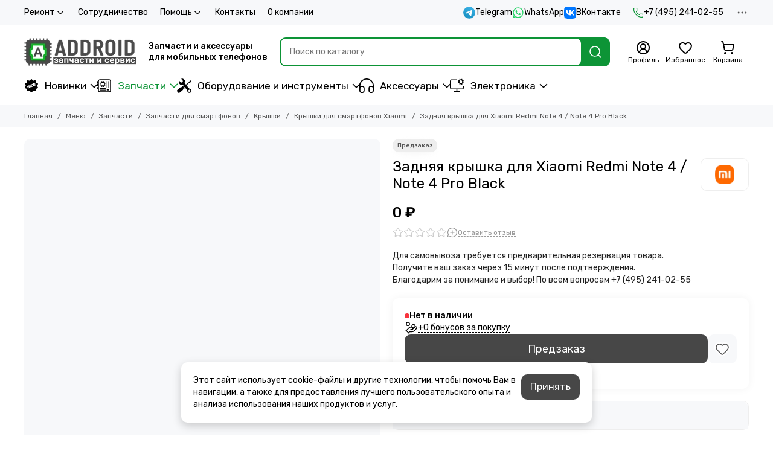

--- FILE ---
content_type: text/html; charset=utf-8
request_url: https://addroid.ru/product/zadnyaya-kryshka-dlya-xiaomi-redmi-note-4-note-4-pro-black
body_size: 68138
content:
<!doctype html>
<html lang="ru"><head><link media='print' onload='this.media="all"' rel='stylesheet' type='text/css' href='/served_assets/public/jquery.modal-0c2631717f4ce8fa97b5d04757d294c2bf695df1d558678306d782f4bf7b4773.css'><meta data-config="{&quot;product_id&quot;:281922805}" name="page-config" content="" /><meta data-config="{&quot;money_with_currency_format&quot;:{&quot;delimiter&quot;:&quot; &quot;,&quot;separator&quot;:&quot;.&quot;,&quot;format&quot;:&quot;%n %u&quot;,&quot;unit&quot;:&quot;₽&quot;,&quot;show_price_without_cents&quot;:1},&quot;currency_code&quot;:&quot;RUR&quot;,&quot;currency_iso_code&quot;:&quot;RUB&quot;,&quot;default_currency&quot;:{&quot;title&quot;:&quot;Российский рубль&quot;,&quot;code&quot;:&quot;RUR&quot;,&quot;rate&quot;:1.0,&quot;format_string&quot;:&quot;%n %u&quot;,&quot;unit&quot;:&quot;₽&quot;,&quot;price_separator&quot;:&quot;&quot;,&quot;is_default&quot;:true,&quot;price_delimiter&quot;:&quot;&quot;,&quot;show_price_with_delimiter&quot;:true,&quot;show_price_without_cents&quot;:true},&quot;facebook&quot;:{&quot;pixelActive&quot;:true,&quot;currency_code&quot;:&quot;RUB&quot;,&quot;use_variants&quot;:null},&quot;vk&quot;:{&quot;pixel_active&quot;:null,&quot;price_list_id&quot;:null},&quot;new_ya_metrika&quot;:true,&quot;ecommerce_data_container&quot;:&quot;dataLayer&quot;,&quot;common_js_version&quot;:null,&quot;vue_ui_version&quot;:null,&quot;feedback_captcha_enabled&quot;:null,&quot;account_id&quot;:1136439,&quot;hide_items_out_of_stock&quot;:true,&quot;forbid_order_over_existing&quot;:true,&quot;minimum_items_price&quot;:null,&quot;enable_comparison&quot;:true,&quot;locale&quot;:&quot;ru&quot;,&quot;client_group&quot;:null,&quot;consent_to_personal_data&quot;:{&quot;active&quot;:true,&quot;obligatory&quot;:true,&quot;description&quot;:&quot;\u003cp\u003eЯ ознакомлен и согласен с условиями \u003ca href=\&quot;/page/oferta\&quot; rel=\&quot;noopener\&quot; target=\&quot;_blank\&quot;\u003eоферты и политики конфиденциальности\u003c/a\u003e.\u003c/p\u003e&quot;},&quot;recaptcha_key&quot;:&quot;6LfXhUEmAAAAAOGNQm5_a2Ach-HWlFKD3Sq7vfFj&quot;,&quot;recaptcha_key_v3&quot;:&quot;6LcZi0EmAAAAAPNov8uGBKSHCvBArp9oO15qAhXa&quot;,&quot;yandex_captcha_key&quot;:&quot;ysc1_ec1ApqrRlTZTXotpTnO8PmXe2ISPHxsd9MO3y0rye822b9d2&quot;,&quot;checkout_float_order_content_block&quot;:false,&quot;available_products_characteristics_ids&quot;:[706604585],&quot;sber_id_app_id&quot;:&quot;5b5a3c11-72e5-4871-8649-4cdbab3ba9a4&quot;,&quot;theme_generation&quot;:2,&quot;quick_checkout_captcha_enabled&quot;:true,&quot;max_order_lines_count&quot;:500,&quot;sber_bnpl_min_amount&quot;:1000,&quot;sber_bnpl_max_amount&quot;:150000,&quot;counter_settings&quot;:{&quot;data_layer_name&quot;:&quot;dataLayer&quot;,&quot;new_counters_setup&quot;:true,&quot;add_to_cart_event&quot;:true,&quot;remove_from_cart_event&quot;:true,&quot;add_to_wishlist_event&quot;:true,&quot;purchase_event&quot;:true},&quot;site_setting&quot;:{&quot;show_cart_button&quot;:true,&quot;show_service_button&quot;:false,&quot;show_marketplace_button&quot;:false,&quot;show_quick_checkout_button&quot;:true},&quot;warehouses&quot;:[{&quot;id&quot;:4102169,&quot;title&quot;:&quot;Основной склад&quot;,&quot;array_index&quot;:0},{&quot;id&quot;:4854153,&quot;title&quot;:&quot;addroid.ru DBS (Яндекс.Маркет)&quot;,&quot;array_index&quot;:1},{&quot;id&quot;:4854161,&quot;title&quot;:&quot;Addroid Экспресс (ИП Стельмах А.С.) (Яндекс.Маркет)&quot;,&quot;array_index&quot;:2},{&quot;id&quot;:4854169,&quot;title&quot;:&quot;Addroid FBS (ИП Стельмах А.С.) (Яндекс.Маркет)&quot;,&quot;array_index&quot;:3},{&quot;id&quot;:4854177,&quot;title&quot;:&quot;ORIGberry FBS (ИП Стельмах А.С.) (Яндекс.Маркет)&quot;,&quot;array_index&quot;:4},{&quot;id&quot;:4854185,&quot;title&quot;:&quot;ALLPARTS (ИП Стельмах А.С.) (Яндекс.Маркет)&quot;,&quot;array_index&quot;:5},{&quot;id&quot;:4854193,&quot;title&quot;:&quot;ORIGberry Экспресс (ИП Стельмах А.С.) (Яндекс.Маркет)&quot;,&quot;array_index&quot;:6},{&quot;id&quot;:4854201,&quot;title&quot;:&quot;Allparts (ООО Аддроид) (Яндекс.Маркет)&quot;,&quot;array_index&quot;:7}],&quot;captcha_type&quot;:&quot;yandex&quot;,&quot;human_readable_urls&quot;:false}" name="shop-config" content="" /><meta name='js-evnvironment' content='production' /><meta name='default-locale' content='ru' /><meta name='insales-redefined-api-methods' content="[]" /><script type="text/javascript" src="https://static.insales-cdn.com/assets/static-versioned/v3.72/static/libs/lodash/4.17.21/lodash.min.js"></script><script>dataLayer= []; dataLayer.push({
        event: 'view_item',
        ecommerce: {
          items: [{"item_id":"281922805","item_name":"Задняя крышка для Xiaomi Redmi Note 4 / Note 4 Pro Black","item_category":"","price":0}]
         }
      });</script>
<!--InsalesCounter -->
<script type="text/javascript">
(function() {
  if (typeof window.__insalesCounterId !== 'undefined') {
    return;
  }

  try {
    Object.defineProperty(window, '__insalesCounterId', {
      value: 1136439,
      writable: true,
      configurable: true
    });
  } catch (e) {
    console.error('InsalesCounter: Failed to define property, using fallback:', e);
    window.__insalesCounterId = 1136439;
  }

  if (typeof window.__insalesCounterId === 'undefined') {
    console.error('InsalesCounter: Failed to set counter ID');
    return;
  }

  let script = document.createElement('script');
  script.async = true;
  script.src = '/javascripts/insales_counter.js?7';
  let firstScript = document.getElementsByTagName('script')[0];
  firstScript.parentNode.insertBefore(script, firstScript);
})();
</script>
<!-- /InsalesCounter -->
    <script type="text/javascript">
      (function() {
          (function() { var d=document; var s = d.createElement('script');
  s.type = 'text/javascript'; s.async = true;
  s.src = '//code.jivosite.com/widget/iCckuYI7O4'; d.head.appendChild(s); })();

      })();
    </script>

	<meta charset="utf-8">
	<meta http-equiv="X-UA-Compatible" content="IE=edge,chrome=1">
	<meta name="viewport" content="width=device-width, initial-scale=1, maximum-scale=5, user-scalable=no">
	<meta name="theme-color" content="#ffffff">
	<meta name="format-detection" content="telephone=no">
	<meta name="account-key" content="f8beab4f4e85973f6aea477207ccf2a9"><meta name="robots" content="index, follow">
		<title>Задняя крышка для Xiaomi Redmi Note 4 / Note 4 Pro Black – купить за 0 ₽ | Addroid.ru</title>
		<meta name="description" content="Купить задняя крышка для Xiaomi Redmi Note 4 / Note 4 Pro Black по низкой цене в интернет-магазине AdDroid.ru. Быстрая доставка по Москве, Московской области и России."><link rel="canonical" href="https://addroid.ru/product/zadnyaya-kryshka-dlya-xiaomi-redmi-note-4-note-4-pro-black"><link rel="preconnect" href="https://static.insales-cdn.com" crossorigin>
	<link rel="preconnect" href="https://fonts.googleapis.com">
	<link rel="preconnect" href="https://fonts.gstatic.com" crossorigin>
	<link rel="preload" href="https://static.insales-cdn.com/assets/1/3417/10587481/1768577258/theme.css" as="style"><style>
		:root {
			--font-family: 'Rubik', sans-serif;
			--font-normal: 400;
			--font-bold: 500;
			--color-primary: #0d9436;
			--color-secondary: #474747;
			--thumb-product-card-ratio: 133%;
			--thumb-product-card-fit: contain;
			--thumb-collection-card-ratio: 100%;
			--thumb-collection-card-fit: contain;
			--thumb-article-card-ratio: 67%;
			--thumb-article-card-fit: cover;
			--radius: 10px;
			--nav-font-size: 17px;
		}
	</style>
	<link href="https://static.insales-cdn.com/assets/1/3417/10587481/1768577258/theme.css" rel="stylesheet"><link rel="preload" href="https://static.insales-cdn.com/assets/1/3417/10587481/1768577258/theme.product.css" as="style">
			<link href="https://static.insales-cdn.com/assets/1/3417/10587481/1768577258/theme.product.css" rel="stylesheet"><link rel="preload" href="https://fonts.googleapis.com/css2?family=Rubik:wght@400;500&display=swap" as="style">
	<link rel="stylesheet" href="https://fonts.googleapis.com/css2?family=Rubik:wght@400;500&display=swap" media="print" onload="this.media='all'">
	<noscript>
		<link rel="stylesheet" href="https://fonts.googleapis.com/css2?family=Rubik:wght@400;500&display=swap">
	</noscript><link rel="preload" as="script" href="https://static.insales-cdn.com/assets/common-js/common.v2.25.28.js">
	<link rel="preload" as="script" href="https://static.insales-cdn.com/assets/1/3417/10587481/1768577258/plugins.js">
	<link rel="preload" as="script" href="https://static.insales-cdn.com/assets/1/3417/10587481/1768577258/theme.js"><link href="https://static.insales-cdn.com/r/WXAmwYiY1M4/rs:fill-down:32:32:1/q:85/plain/files/1/5833/111072969/original/favicon.png@png" rel="icon" sizes="32x32" type="image/png"><meta property="og:title" content="Задняя крышка для Xiaomi Redmi Note 4 / Note 4 Pro Black">
		<meta property="og:type" content="website">
		<meta property="og:url" content="https://addroid.ru/product/zadnyaya-kryshka-dlya-xiaomi-redmi-note-4-note-4-pro-black">
		<meta property="og:image" content="/images/no_image_original.jpg">
		<meta property="og:description" content="Для самовывоза требуется предварительная резервация товара. Получите ваш заказ через 15 минут после подтверждения. Благодарим за понимание и выбор! По всем вопросам +7 (495) 241-02-55"><meta name='product-id' content='281922805' />
</head><body class=""><div data-grid-layout="product">
			<header data-grid="header"><div class="header"><div class="header-panel">
		<div class="container">
			<div class="row align-items-center"><div class="col">
					<div class="header-panel__pages">
						<div class="cut-list js-cut-list"><div class="cut-list__elem"><div class="dropdown dropdown_type_pages">
											<a href="/page/remont" class="header-panel__page">Ремонт<span class="icon-new" data-icon="chevron-down"><svg width="18" height="18" viewBox="0 0 24 24"><use xlink:href="#icon-chevron-down"></use></svg></span></a>
											<div class="dropdown__popup"><a href="/page/diagnostics" class="dropdown__item">Диагностика мобильного телефона</a><a href="/page/zamena-akkumulyatora" class="dropdown__item">Замена аккумулятора</a><a href="/page/remont-mobilnyh-telefonov" class="dropdown__item">Ремонт мобильных телефонов</a><a href="/page/zamena-displeya-telefona" class="dropdown__item">Замена дисплея телефона</a><a href="/page/remont-telefona-s-vyezdom-inzhenera" class="dropdown__item">Ремонт телефона с выездом инженера</a><a href="/page/pereustanovka-operatsionnoy-sistemy" class="dropdown__item">Переустановка операционной системы</a><a href="/page/remont-planshetov" class="dropdown__item">Ремонт планшетов</a><a href="/page/proshivka-telefona" class="dropdown__item">Прошивка телефона</a><a href="/page/payka-bga-mikroshem" class="dropdown__item">Пайка BGA микросхем</a><a href="/page/remont-blokov-pitaniya-magsafe" class="dropdown__item">Ремонт блоков питания MagSafe</a><a href="/page/nakleivanie-zaschitnogo-stekla-plenki-na-ekran" class="dropdown__item">Наклеивание защитного стекла (пленки) на экран</a><a href="/page/remont-v-servisnom-tsentre-addroid" class="dropdown__item">Ремонт в сервисном центре Addroid</a><a href="/page/remont_google_pixel" class="dropdown__item">Google Pixel</a><a href="/page/remont_oneplus" class="dropdown__item">OnePlus</a><a href="/page/remont_tablet" class="dropdown__item">Планшеты</a></div>
										</div></div><div class="cut-list__elem"><a href="/page/sotrudnichestvo" class="header-panel__page">Сотрудничество</a></div><div class="cut-list__elem"><div class="dropdown dropdown_type_pages">
											<a href="/page/pomosch" class="header-panel__page">Помощь<span class="icon-new" data-icon="chevron-down"><svg width="18" height="18" viewBox="0 0 24 24"><use xlink:href="#icon-chevron-down"></use></svg></span></a>
											<div class="dropdown__popup"><a href="/page/exchange" class="dropdown__item">Условия возврата</a><a href="/page/payment" class="dropdown__item">Оплата</a><a href="/page/delivery" class="dropdown__item">Доставка</a><a href="/page/protsedura-zakaza" class="dropdown__item">Процедура заказа</a><a href="/page/otsledit-zakaz" class="dropdown__item">Отследить заказ</a><a href="/page/programma-loyalnosti" class="dropdown__item">Программа лояльности</a><a href="/page/kak-uznat-model-moego-apparata" class="dropdown__item">Как узнать модель моего аппарата</a><a href="/page/upakovka-posylki-pered-otpravkoy" class="dropdown__item">Упаковка посылки перед отправкой</a><a href="/page/klassy-kachestva-zapchastey" class="dropdown__item">Классы качества запчастей</a><a href="/page/defekty-posle-ustanovki" class="dropdown__item">Дефекты после установки</a></div>
										</div></div><div class="cut-list__elem"><a href="/page/contacts" class="header-panel__page">Контакты</a></div><div class="cut-list__elem"><a href="/page/about-us" class="header-panel__page">О компании</a></div></div>
					</div>
				</div><div class="col-auto">
						<div class="header-panel__messengers"><div class="social">
		<div class="social__items"><a href="https://t.me/addroidru" class="social__item social__item_telegram" rel="noopener noreferrer nofollow" target="_blank" data-social-qr='{"title": "Telegram", "url": "https://t.me/addroidru", "icon": "telegram"}' title="Telegram"><svg xmlns="http://www.w3.org/2000/svg" viewBox="0 0 100 100" class="svg-social" data-social="telegram"><use xlink:href="#svg-social-telegram"></use></svg><span class="social__title">Telegram</span></a><a href="https://api.whatsapp.com/send?phone=74952410255" class="social__item social__item_whatsapp" rel="noopener noreferrer nofollow" target="_blank" data-social-qr='{"title": "WhatsApp", "url": "https://api.whatsapp.com/send?phone=74952410255", "icon": "whatsapp"}' title="WhatsApp"><svg xmlns="http://www.w3.org/2000/svg" viewBox="0 0 448 512" class="svg-social" data-social="whatsapp"><use xlink:href="#svg-social-whatsapp"></use></svg><span class="social__title">WhatsApp</span></a><a href="https://vk.me/addroidd" class="social__item social__item_vk" rel="noopener noreferrer nofollow" target="_blank" data-social-qr='{"title": "ВКонтакте", "url": "https://vk.me/addroidd", "icon": "vk"}' title="ВКонтакте"><svg xmlns="http://www.w3.org/2000/svg" viewBox="0 0 100 100" class="svg-social" data-social="vk"><use xlink:href="#svg-social-vk"></use></svg><span class="social__title">ВКонтакте</span></a></div>
	</div></div>
					</div><div class="col-auto">
						<div class="header-panel__phones"><a href="tel:+74952410255">
									<span class="icon-new" data-icon="phone"><svg width="18" height="18" viewBox="0 0 24 24"><use xlink:href="#icon-phone"></use></svg></span>+7 (495) 241-02-55</a></div>
					</div><div class="col-auto">
					<div class="dropdown dropdown_type_contacts">
						<span class="dropdown__bage">
							<span class="icon-new" data-icon="ellipsis"><svg width="22" height="22" viewBox="0 0 24 24"><use xlink:href="#icon-ellipsis"></use></svg></span>
						</span>
						<div class="dropdown__popup is-right"><div class="dropdown__callback">
									<button type="button" class="button button--block button--secondary js-msg-show" data-template="popup-callback">Заказать звонок</button>
								</div><div class="dropdown__item"><div class="contacts"><div class="contacts__item">
      <div class="contacts__icon">
        <span class="icon-new" data-icon="mail"><svg width="18" height="18" viewBox="0 0 24 24"><use xlink:href="#icon-mail"></use></svg></span>
      </div>
      <div class="contacts__title"><a href="mailto:add@addroid.ru">add@addroid.ru</a></div>
    </div><div class="contacts__item">
      <div class="contacts__icon">
        <span class="icon-new" data-icon="map-marker"><svg width="18" height="18" viewBox="0 0 24 24"><use xlink:href="#icon-map-marker"></use></svg></span>
      </div>
      <div class="contacts__title"><p>Россия, Москва, Тимирязевская ул., 2/3 ТЦ "ПАРК 11"</p></div>
    </div><div class="contacts__item">
      <div class="contacts__icon">
        <span class="icon-new" data-icon="clock"><svg width="18" height="18" viewBox="0 0 24 24"><use xlink:href="#icon-clock"></use></svg></span>
        </div>
      <div class="contacts__title"><p>Без выходных с 10 до 21 часа</p></div>
    </div></div></div><div class="social social_type_grid">
		<div class="social__items"><a href="https://vk.com/addroidd" class="social__item social__item_vk" rel="noopener noreferrer nofollow" target="_blank" data-social-qr='{"title": "ВКонтакте", "url": "https://vk.com/addroidd", "icon": "vk"}' title="ВКонтакте"><svg xmlns="http://www.w3.org/2000/svg" viewBox="0 0 100 100" class="svg-social" data-social="vk"><use xlink:href="#svg-social-vk"></use></svg></a><a href="https://www.youtube.com/channel/UCBMZfJbc8Hs_le1SrEvWmkw" class="social__item social__item_youtube" rel="noopener noreferrer nofollow" target="_blank" data-social-qr='{"title": "YouTube", "url": "https://www.youtube.com/channel/UCBMZfJbc8Hs_le1SrEvWmkw", "icon": "youtube"}' title="YouTube"><svg xmlns="http://www.w3.org/2000/svg" viewBox="0 0 576 512" class="svg-social" data-social="youtube"><use xlink:href="#svg-social-youtube"></use></svg></a></div>
	</div></div>
					</div>
				</div>
			</div>
		</div>
	</div>
	<div class="header-main js-header-main-sticky">
		<div class="container header-main__container">
			<div class="row align-items-center header-main__row">
				<div class="col-auto header-main__col-menu"><div class="mobile-menu js-mobile-menu">
	<button class="mobile-menu__trigger js-mobile-menu-trigger" data-toolbar-item="mobile-menu" aria-label="Меню">
		<span class="icon-new" data-icon="bars"><svg width="24" height="24" viewBox="0 0 24 24"><use xlink:href="#icon-bars"></use></svg></span>
	</button>
	<div class="mobile-menu__dropdown">
		<span class="mobile-menu__header">Меню<button class="mobile-menu__close js-mobile-menu-close" aria-label="close">
				<span class="icon-new" data-icon="times"><svg width="22" height="22" viewBox="0 0 24 24"><use xlink:href="#icon-times"></use></svg></span>
      </button>
		</span>
		<div class="mobile-menu__content">
      <a href="/collection/all" class="mobile-menu__collections js-mobile-collections-trigger is-active" data-toolbar-item="mobile-collections">
        <span class="icon-new" data-icon="grid"><svg width="24" height="24" viewBox="0 0 24 24"><use xlink:href="#icon-grid"></use></svg></span>
        <div class="mobile-menu__collections-title">Меню</div>
        <span class="icon-new" data-icon="chevron-right"><svg width="22" height="22" viewBox="0 0 24 24"><use xlink:href="#icon-chevron-right"></use></svg></span>
      </a>
			<div class="mobile-pages"><div class="mobile-pages__item is-open">
							<a href="/page/remont">Ремонт</a>
							<div class="mobile-pages__submenu"><div class="mobile-pages__item">
										<a href="/page/diagnostics">Диагностика мобильного телефона</a>
									</div><div class="mobile-pages__item">
										<a href="/page/zamena-akkumulyatora">Замена аккумулятора</a>
									</div><div class="mobile-pages__item">
										<a href="/page/remont-mobilnyh-telefonov">Ремонт мобильных телефонов</a>
									</div><div class="mobile-pages__item">
										<a href="/page/zamena-displeya-telefona">Замена дисплея телефона</a>
									</div><div class="mobile-pages__item">
										<a href="/page/remont-telefona-s-vyezdom-inzhenera">Ремонт телефона с выездом инженера</a>
									</div><div class="mobile-pages__item">
										<a href="/page/pereustanovka-operatsionnoy-sistemy">Переустановка операционной системы</a>
									</div><div class="mobile-pages__item">
										<a href="/page/remont-planshetov">Ремонт планшетов</a>
									</div><div class="mobile-pages__item">
										<a href="/page/proshivka-telefona">Прошивка телефона</a>
									</div><div class="mobile-pages__item">
										<a href="/page/payka-bga-mikroshem">Пайка BGA микросхем</a>
									</div><div class="mobile-pages__item">
										<a href="/page/remont-blokov-pitaniya-magsafe">Ремонт блоков питания MagSafe</a>
									</div><div class="mobile-pages__item">
										<a href="/page/nakleivanie-zaschitnogo-stekla-plenki-na-ekran">Наклеивание защитного стекла (пленки) на экран</a>
									</div><div class="mobile-pages__item">
										<a href="/page/remont-v-servisnom-tsentre-addroid">Ремонт в сервисном центре Addroid</a>
									</div><div class="mobile-pages__item">
										<a href="/page/remont_google_pixel">Google Pixel</a>
									</div><div class="mobile-pages__item">
										<a href="/page/remont_oneplus">OnePlus</a>
									</div><div class="mobile-pages__item">
										<a href="/page/remont_tablet">Планшеты</a>
									</div></div>
						</div><div class="mobile-pages__item">
							<a href="/page/sotrudnichestvo">Сотрудничество</a>
						</div><div class="mobile-pages__item is-open">
							<a href="/page/pomosch">Помощь</a>
							<div class="mobile-pages__submenu"><div class="mobile-pages__item">
										<a href="/page/exchange">Условия возврата</a>
									</div><div class="mobile-pages__item">
										<a href="/page/payment">Оплата</a>
									</div><div class="mobile-pages__item">
										<a href="/page/delivery">Доставка</a>
									</div><div class="mobile-pages__item">
										<a href="/page/protsedura-zakaza">Процедура заказа</a>
									</div><div class="mobile-pages__item">
										<a href="/page/otsledit-zakaz">Отследить заказ</a>
									</div><div class="mobile-pages__item">
										<a href="/page/programma-loyalnosti">Программа лояльности</a>
									</div><div class="mobile-pages__item">
										<a href="/page/kak-uznat-model-moego-apparata">Как узнать модель моего аппарата</a>
									</div><div class="mobile-pages__item">
										<a href="/page/upakovka-posylki-pered-otpravkoy">Упаковка посылки перед отправкой</a>
									</div><div class="mobile-pages__item">
										<a href="/page/klassy-kachestva-zapchastey">Классы качества запчастей</a>
									</div><div class="mobile-pages__item">
										<a href="/page/defekty-posle-ustanovki">Дефекты после установки</a>
									</div></div>
						</div><div class="mobile-pages__item">
							<a href="/page/contacts">Контакты</a>
						</div><div class="mobile-pages__item">
							<a href="/page/about-us">О компании</a>
						</div></div>
		</div>
	</div>
	<div class="mobile-menu__shade js-mobile-menu-close"></div>
</div><div class="mobile-menu js-mobile-collections">
	<div class="mobile-menu__dropdown">
		<span class="mobile-menu__header">
			<button class="mobile-collections__back js-mobile-menu-trigger" aria-label="back">
				<span class="icon-new" data-icon="chevron-left"><svg width="24" height="24" viewBox="0 0 24 24"><use xlink:href="#icon-chevron-left"></use></svg></span>
			</button>
			<div class="mobile-menu__header-title js-mobile-menu-trigger">Меню</div><button class="mobile-menu__close js-mobile-collections-close" aria-label="close">
		<span class="icon-new" data-icon="times"><svg width="22" height="22" viewBox="0 0 24 24"><use xlink:href="#icon-times"></use></svg></span>
  </button></span>
		<div class="mobile-menu__content"><div class="mobile-collections"><div class="mobile-collections__item" data-nav-item="21068688"><a href="/collection/novinki" class="js-mobile-collections-toggle"><img src="https://static.insales-cdn.com/files/1/7817/111935113/original/new.svg" alt="Новинки" width="24" height="24" loading="lazy" fetchpriority="low">Новинки<span class="icon-new" data-icon="chevron-right"><svg width="22" height="22" viewBox="0 0 24 24"><use xlink:href="#icon-chevron-right"></use></svg></span>
								</a>
								<div class="mobile-collections__submenu">
									<div class="mobile-menu__header"><button class="mobile-collections__back js-mobile-collections-toggle" aria-label="back">
		<span class="icon-new" data-icon="chevron-left"><svg width="24" height="24" viewBox="0 0 24 24"><use xlink:href="#icon-chevron-left"></use></svg></span>
  </button><div class="mobile-menu__header-title js-mobile-collections-toggle">Новинки</div><button class="mobile-menu__close js-mobile-collections-close" aria-label="close">
		<span class="icon-new" data-icon="times"><svg width="22" height="22" viewBox="0 0 24 24"><use xlink:href="#icon-times"></use></svg></span>
  </button></div>
									<div class="mobile-menu__content">
										<div class="mobile-collections__item" data-nav-item="21068688-all">
											<a href="/collection/novinki">Смотреть все товары</a>
										</div><div class="mobile-collections__item" data-nav-item="51658337"><a href="/collection/novinki-apparatury">Новинки аппаратуры</a></div><div class="mobile-collections__item" data-nav-item="51658345"><a href="/collection/novinki-zapchastey">Новинки запчастей</a></div><div class="mobile-collections__item" data-nav-item="51659241"><a href="/collection/novinki-aksessuarov">Новинки аксессуаров</a></div></div>
								</div></div><div class="mobile-collections__item" data-nav-item="20488956"><a href="/collection/zapchasti" class="js-mobile-collections-toggle"><img src="https://static.insales-cdn.com/files/1/2393/112191833/original/Zapchasty.svg" alt="Запчасти" width="24" height="24" loading="lazy" fetchpriority="low">Запчасти<span class="icon-new" data-icon="chevron-right"><svg width="22" height="22" viewBox="0 0 24 24"><use xlink:href="#icon-chevron-right"></use></svg></span>
								</a>
								<div class="mobile-collections__submenu">
									<div class="mobile-menu__header"><button class="mobile-collections__back js-mobile-collections-toggle" aria-label="back">
		<span class="icon-new" data-icon="chevron-left"><svg width="24" height="24" viewBox="0 0 24 24"><use xlink:href="#icon-chevron-left"></use></svg></span>
  </button><div class="mobile-menu__header-title js-mobile-collections-toggle">Запчасти</div><button class="mobile-menu__close js-mobile-collections-close" aria-label="close">
		<span class="icon-new" data-icon="times"><svg width="22" height="22" viewBox="0 0 24 24"><use xlink:href="#icon-times"></use></svg></span>
  </button></div>
									<div class="mobile-menu__content">
										<div class="mobile-collections__item" data-nav-item="20488956-all">
											<a href="/collection/zapchasti">Смотреть все товары</a>
										</div><div class="mobile-collections__item" data-nav-item="20488962"><a href="/collection/zapchasti-dlya-planshetov" class="js-mobile-collections-toggle">Запчасти для планшетов<span class="icon-new" data-icon="chevron-right"><svg width="22" height="22" viewBox="0 0 24 24"><use xlink:href="#icon-chevron-right"></use></svg></span>
													</a>
													<div class="mobile-collections__submenu">
														<div class="mobile-menu__header"><button class="mobile-collections__back js-mobile-collections-toggle" aria-label="back">
		<span class="icon-new" data-icon="chevron-left"><svg width="24" height="24" viewBox="0 0 24 24"><use xlink:href="#icon-chevron-left"></use></svg></span>
  </button><div class="mobile-menu__header-title js-mobile-collections-toggle">Запчасти для планшетов</div><button class="mobile-menu__close js-mobile-collections-close" aria-label="close">
		<span class="icon-new" data-icon="times"><svg width="22" height="22" viewBox="0 0 24 24"><use xlink:href="#icon-times"></use></svg></span>
  </button></div>
														<div class="mobile-menu__content">
															<div class="mobile-collections__item" data-nav-item="20488962-all"><a href="/collection/zapchasti-dlya-planshetov">Смотреть все товары</a></div><div class="mobile-collections__item" data-nav-item="20488999"><a href="/collection/akkumulyatory-2">Аккумуляторы</a></div><div class="mobile-collections__item" data-nav-item="21788825"><a href="/collection/displei-dlya-planshetov">Дисплеи для планшетов</a></div><div class="mobile-collections__item" data-nav-item="21059610"><a href="/collection/zvonki-i-dinamiki">Звонки и динамики</a></div><div class="mobile-collections__item" data-nav-item="27704134"><a href="/collection/komplekty-displei-i-tachskriny">Комплекты дисплеи и тачскрины</a></div><div class="mobile-collections__item" data-nav-item="20489133"><a href="/collection/korpusa-i-kryshki-2">Корпуса и крышки</a></div><div class="mobile-collections__item" data-nav-item="20488963"><a href="/collection/tachskriny-dlya-planshetov">Тачскрины для планшетов</a></div><div class="mobile-collections__item" data-nav-item="20489154"><a href="/collection/shleyfy-2" class="js-mobile-collections-toggle">Шлейфы<span class="icon-new" data-icon="chevron-right"><svg width="22" height="22" viewBox="0 0 24 24"><use xlink:href="#icon-chevron-right"></use></svg></span>
																		</a>
																		<div class="mobile-collections__submenu">
																			<div class="mobile-menu__header"><button class="mobile-collections__back js-mobile-collections-toggle" aria-label="back">
		<span class="icon-new" data-icon="chevron-left"><svg width="24" height="24" viewBox="0 0 24 24"><use xlink:href="#icon-chevron-left"></use></svg></span>
  </button><div class="mobile-menu__header-title js-mobile-collections-toggle">Шлейфы</div><button class="mobile-menu__close js-mobile-collections-close" aria-label="close">
		<span class="icon-new" data-icon="times"><svg width="22" height="22" viewBox="0 0 24 24"><use xlink:href="#icon-times"></use></svg></span>
  </button></div>
																			<div class="mobile-menu__content">
																				<div class="mobile-collections__item" data-nav-item="20489154-all"><a href="/collection/shleyfy-2">Смотреть все товары</a></div><div class="mobile-collections__item" data-nav-item="21059630">
																						<a href="/collection/shleyfy-dlya-planshetov-apple">Шлейфы для планшетов Apple</a>
																					</div><div class="mobile-collections__item" data-nav-item="21059631">
																						<a href="/collection/shleyfy-dlya-planshetov-samsung">Шлейфы для планшетов Samsung</a>
																					</div></div>
																		</div></div></div>
													</div></div><div class="mobile-collections__item" data-nav-item="20488959"><a href="/collection/zapchasti-dlya-smartfonov" class="js-mobile-collections-toggle">Запчасти для смартфонов<span class="icon-new" data-icon="chevron-right"><svg width="22" height="22" viewBox="0 0 24 24"><use xlink:href="#icon-chevron-right"></use></svg></span>
													</a>
													<div class="mobile-collections__submenu">
														<div class="mobile-menu__header"><button class="mobile-collections__back js-mobile-collections-toggle" aria-label="back">
		<span class="icon-new" data-icon="chevron-left"><svg width="24" height="24" viewBox="0 0 24 24"><use xlink:href="#icon-chevron-left"></use></svg></span>
  </button><div class="mobile-menu__header-title js-mobile-collections-toggle">Запчасти для смартфонов</div><button class="mobile-menu__close js-mobile-collections-close" aria-label="close">
		<span class="icon-new" data-icon="times"><svg width="22" height="22" viewBox="0 0 24 24"><use xlink:href="#icon-times"></use></svg></span>
  </button></div>
														<div class="mobile-menu__content">
															<div class="mobile-collections__item" data-nav-item="20488959-all"><a href="/collection/zapchasti-dlya-smartfonov">Смотреть все товары</a></div><div class="mobile-collections__item" data-nav-item="20488965"><a href="/collection/akkumulyatory" class="js-mobile-collections-toggle">Аккумуляторы<span class="icon-new" data-icon="chevron-right"><svg width="22" height="22" viewBox="0 0 24 24"><use xlink:href="#icon-chevron-right"></use></svg></span>
																		</a>
																		<div class="mobile-collections__submenu">
																			<div class="mobile-menu__header"><button class="mobile-collections__back js-mobile-collections-toggle" aria-label="back">
		<span class="icon-new" data-icon="chevron-left"><svg width="24" height="24" viewBox="0 0 24 24"><use xlink:href="#icon-chevron-left"></use></svg></span>
  </button><div class="mobile-menu__header-title js-mobile-collections-toggle">Аккумуляторы</div><button class="mobile-menu__close js-mobile-collections-close" aria-label="close">
		<span class="icon-new" data-icon="times"><svg width="22" height="22" viewBox="0 0 24 24"><use xlink:href="#icon-times"></use></svg></span>
  </button></div>
																			<div class="mobile-menu__content">
																				<div class="mobile-collections__item" data-nav-item="20488965-all"><a href="/collection/akkumulyatory">Смотреть все товары</a></div><div class="mobile-collections__item" data-nav-item="20489063">
																						<a href="/collection/akkumulyatory-dlya-smartfonov-google">Аккумуляторы для смартфонов Google</a>
																					</div><div class="mobile-collections__item" data-nav-item="20489022">
																						<a href="/collection/akkumulyatory-dlya-smartfonov-oneplus">Аккумуляторы для смартфонов OnePlus</a>
																					</div></div>
																		</div></div><div class="mobile-collections__item" data-nav-item="21787398"><a href="/collection/displei" class="js-mobile-collections-toggle">Дисплеи для смартфонов<span class="icon-new" data-icon="chevron-right"><svg width="22" height="22" viewBox="0 0 24 24"><use xlink:href="#icon-chevron-right"></use></svg></span>
																		</a>
																		<div class="mobile-collections__submenu">
																			<div class="mobile-menu__header"><button class="mobile-collections__back js-mobile-collections-toggle" aria-label="back">
		<span class="icon-new" data-icon="chevron-left"><svg width="24" height="24" viewBox="0 0 24 24"><use xlink:href="#icon-chevron-left"></use></svg></span>
  </button><div class="mobile-menu__header-title js-mobile-collections-toggle">Дисплеи для смартфонов</div><button class="mobile-menu__close js-mobile-collections-close" aria-label="close">
		<span class="icon-new" data-icon="times"><svg width="22" height="22" viewBox="0 0 24 24"><use xlink:href="#icon-times"></use></svg></span>
  </button></div>
																			<div class="mobile-menu__content">
																				<div class="mobile-collections__item" data-nav-item="21787398-all"><a href="/collection/displei">Смотреть все товары</a></div><div class="mobile-collections__item" data-nav-item="21787599">
																						<a href="/collection/displei-dlya-smartfonov-google-2">Дисплеи для смартфонов Google</a>
																					</div><div class="mobile-collections__item" data-nav-item="21787837">
																						<a href="/collection/displey-dlya-smartfonov-oneplus-1">Дисплей для смартфонов OnePlus</a>
																					</div></div>
																		</div></div><div class="mobile-collections__item" data-nav-item="21061802"><a href="/collection/antenny" class="js-mobile-collections-toggle">Антенны<span class="icon-new" data-icon="chevron-right"><svg width="22" height="22" viewBox="0 0 24 24"><use xlink:href="#icon-chevron-right"></use></svg></span>
																		</a>
																		<div class="mobile-collections__submenu">
																			<div class="mobile-menu__header"><button class="mobile-collections__back js-mobile-collections-toggle" aria-label="back">
		<span class="icon-new" data-icon="chevron-left"><svg width="24" height="24" viewBox="0 0 24 24"><use xlink:href="#icon-chevron-left"></use></svg></span>
  </button><div class="mobile-menu__header-title js-mobile-collections-toggle">Антенны</div><button class="mobile-menu__close js-mobile-collections-close" aria-label="close">
		<span class="icon-new" data-icon="times"><svg width="22" height="22" viewBox="0 0 24 24"><use xlink:href="#icon-times"></use></svg></span>
  </button></div>
																			<div class="mobile-menu__content">
																				<div class="mobile-collections__item" data-nav-item="21061802-all"><a href="/collection/antenny">Смотреть все товары</a></div><div class="mobile-collections__item" data-nav-item="21061816">
																						<a href="/collection/antenny-dlya-oneplus">Антенны для OnePlus</a>
																					</div></div>
																		</div></div><div class="mobile-collections__item" data-nav-item="21062130"><a href="/collection/displei-i-tachskriny-dlya-smartfonov" class="js-mobile-collections-toggle">Тачскрины для смартфонов<span class="icon-new" data-icon="chevron-right"><svg width="22" height="22" viewBox="0 0 24 24"><use xlink:href="#icon-chevron-right"></use></svg></span>
																		</a>
																		<div class="mobile-collections__submenu">
																			<div class="mobile-menu__header"><button class="mobile-collections__back js-mobile-collections-toggle" aria-label="back">
		<span class="icon-new" data-icon="chevron-left"><svg width="24" height="24" viewBox="0 0 24 24"><use xlink:href="#icon-chevron-left"></use></svg></span>
  </button><div class="mobile-menu__header-title js-mobile-collections-toggle">Тачскрины для смартфонов</div><button class="mobile-menu__close js-mobile-collections-close" aria-label="close">
		<span class="icon-new" data-icon="times"><svg width="22" height="22" viewBox="0 0 24 24"><use xlink:href="#icon-times"></use></svg></span>
  </button></div>
																			<div class="mobile-menu__content">
																				<div class="mobile-collections__item" data-nav-item="21062130-all"><a href="/collection/displei-i-tachskriny-dlya-smartfonov">Смотреть все товары</a></div><div class="mobile-collections__item" data-nav-item="21215115">
																						<a href="/collection/tachskriny-dlya-smartfonov-google">Тачскрины для смартфонов Google</a>
																					</div><div class="mobile-collections__item" data-nav-item="21062144">
																						<a href="/collection/tachskriny-dlya-smartfonov-oneplus">Тачскрины для смартфонов OnePlus</a>
																					</div></div>
																		</div></div><div class="mobile-collections__item" data-nav-item="20488960"><a href="/collection/dinamiki" class="js-mobile-collections-toggle">Звонки, динамики и вибро<span class="icon-new" data-icon="chevron-right"><svg width="22" height="22" viewBox="0 0 24 24"><use xlink:href="#icon-chevron-right"></use></svg></span>
																		</a>
																		<div class="mobile-collections__submenu">
																			<div class="mobile-menu__header"><button class="mobile-collections__back js-mobile-collections-toggle" aria-label="back">
		<span class="icon-new" data-icon="chevron-left"><svg width="24" height="24" viewBox="0 0 24 24"><use xlink:href="#icon-chevron-left"></use></svg></span>
  </button><div class="mobile-menu__header-title js-mobile-collections-toggle">Звонки, динамики и вибро</div><button class="mobile-menu__close js-mobile-collections-close" aria-label="close">
		<span class="icon-new" data-icon="times"><svg width="22" height="22" viewBox="0 0 24 24"><use xlink:href="#icon-times"></use></svg></span>
  </button></div>
																			<div class="mobile-menu__content">
																				<div class="mobile-collections__item" data-nav-item="20488960-all"><a href="/collection/dinamiki">Смотреть все товары</a></div><div class="mobile-collections__item" data-nav-item="20489040">
																						<a href="/collection/dinamiki-dlya-smartfonov-oneplus">Звонки, динамики, вибро для смартфонов OnePlus</a>
																					</div></div>
																		</div></div><div class="mobile-collections__item" data-nav-item="20488986"><a href="/collection/kamery" class="js-mobile-collections-toggle">Камеры<span class="icon-new" data-icon="chevron-right"><svg width="22" height="22" viewBox="0 0 24 24"><use xlink:href="#icon-chevron-right"></use></svg></span>
																		</a>
																		<div class="mobile-collections__submenu">
																			<div class="mobile-menu__header"><button class="mobile-collections__back js-mobile-collections-toggle" aria-label="back">
		<span class="icon-new" data-icon="chevron-left"><svg width="24" height="24" viewBox="0 0 24 24"><use xlink:href="#icon-chevron-left"></use></svg></span>
  </button><div class="mobile-menu__header-title js-mobile-collections-toggle">Камеры</div><button class="mobile-menu__close js-mobile-collections-close" aria-label="close">
		<span class="icon-new" data-icon="times"><svg width="22" height="22" viewBox="0 0 24 24"><use xlink:href="#icon-times"></use></svg></span>
  </button></div>
																			<div class="mobile-menu__content">
																				<div class="mobile-collections__item" data-nav-item="20488986-all"><a href="/collection/kamery">Смотреть все товары</a></div><div class="mobile-collections__item" data-nav-item="22119563">
																						<a href="/collection/kamera-dlya-smartfonov-google">Камера для смартфонов Google</a>
																					</div><div class="mobile-collections__item" data-nav-item="20489053">
																						<a href="/collection/kamery-dlya-smartfonov-oneplus">Камеры для смартфонов OnePlus</a>
																					</div></div>
																		</div></div><div class="mobile-collections__item" data-nav-item="21061958"><a href="/collection/knopki" class="js-mobile-collections-toggle">Кнопки<span class="icon-new" data-icon="chevron-right"><svg width="22" height="22" viewBox="0 0 24 24"><use xlink:href="#icon-chevron-right"></use></svg></span>
																		</a>
																		<div class="mobile-collections__submenu">
																			<div class="mobile-menu__header"><button class="mobile-collections__back js-mobile-collections-toggle" aria-label="back">
		<span class="icon-new" data-icon="chevron-left"><svg width="24" height="24" viewBox="0 0 24 24"><use xlink:href="#icon-chevron-left"></use></svg></span>
  </button><div class="mobile-menu__header-title js-mobile-collections-toggle">Кнопки</div><button class="mobile-menu__close js-mobile-collections-close" aria-label="close">
		<span class="icon-new" data-icon="times"><svg width="22" height="22" viewBox="0 0 24 24"><use xlink:href="#icon-times"></use></svg></span>
  </button></div>
																			<div class="mobile-menu__content">
																				<div class="mobile-collections__item" data-nav-item="21061958-all"><a href="/collection/knopki">Смотреть все товары</a></div><div class="mobile-collections__item" data-nav-item="21061966">
																						<a href="/collection/knopki-dlya-oneplus">Кнопки для OnePlus</a>
																					</div></div>
																		</div></div><div class="mobile-collections__item" data-nav-item="20488981"><a href="/collection/korpusa" class="js-mobile-collections-toggle">Корпуса<span class="icon-new" data-icon="chevron-right"><svg width="22" height="22" viewBox="0 0 24 24"><use xlink:href="#icon-chevron-right"></use></svg></span>
																		</a>
																		<div class="mobile-collections__submenu">
																			<div class="mobile-menu__header"><button class="mobile-collections__back js-mobile-collections-toggle" aria-label="back">
		<span class="icon-new" data-icon="chevron-left"><svg width="24" height="24" viewBox="0 0 24 24"><use xlink:href="#icon-chevron-left"></use></svg></span>
  </button><div class="mobile-menu__header-title js-mobile-collections-toggle">Корпуса</div><button class="mobile-menu__close js-mobile-collections-close" aria-label="close">
		<span class="icon-new" data-icon="times"><svg width="22" height="22" viewBox="0 0 24 24"><use xlink:href="#icon-times"></use></svg></span>
  </button></div>
																			<div class="mobile-menu__content">
																				<div class="mobile-collections__item" data-nav-item="20488981-all"><a href="/collection/korpusa">Смотреть все товары</a></div><div class="mobile-collections__item" data-nav-item="20489095">
																						<a href="/collection/korpusa-dlya-smartfonov-google">Корпуса для смартфонов Google</a>
																					</div><div class="mobile-collections__item" data-nav-item="20489018">
																						<a href="/collection/korpusa-dlya-smartfonov-oneplus">Корпуса для смартфонов OnePlus</a>
																					</div></div>
																		</div></div><div class="mobile-collections__item" data-nav-item="22107285"><a href="/collection/kryshki" class="js-mobile-collections-toggle">Крышки<span class="icon-new" data-icon="chevron-right"><svg width="22" height="22" viewBox="0 0 24 24"><use xlink:href="#icon-chevron-right"></use></svg></span>
																		</a>
																		<div class="mobile-collections__submenu">
																			<div class="mobile-menu__header"><button class="mobile-collections__back js-mobile-collections-toggle" aria-label="back">
		<span class="icon-new" data-icon="chevron-left"><svg width="24" height="24" viewBox="0 0 24 24"><use xlink:href="#icon-chevron-left"></use></svg></span>
  </button><div class="mobile-menu__header-title js-mobile-collections-toggle">Крышки</div><button class="mobile-menu__close js-mobile-collections-close" aria-label="close">
		<span class="icon-new" data-icon="times"><svg width="22" height="22" viewBox="0 0 24 24"><use xlink:href="#icon-times"></use></svg></span>
  </button></div>
																			<div class="mobile-menu__content">
																				<div class="mobile-collections__item" data-nav-item="22107285-all"><a href="/collection/kryshki">Смотреть все товары</a></div><div class="mobile-collections__item" data-nav-item="22107309">
																						<a href="/collection/kryshki-dlya-smartfonov-oneplus">Крышки для смартфонов OnePlus</a>
																					</div><div class="mobile-collections__item" data-nav-item="47937449">
																						<a href="/collection/kryshki-dlya-smartfonov-oneplus-google-i-iqoo">Крышки для смартфонов Oneplus, Google и IQOO</a>
																					</div><div class="mobile-collections__item" data-nav-item="22107445">
																						<a href="/collection/kryshki-dlya-smartfonov-samsung">Крышки для смартфонов Samsung</a>
																					</div><div class="mobile-collections__item" data-nav-item="22107457">
																						<a href="/collection/kryshki-dlya-smartfonov-xiaomi">Крышки для смартфонов Xiaomi</a>
																					</div><div class="mobile-collections__item" data-nav-item="22107475">
																						<a href="/collection/kryshki-dlya-smartfonov-sony">Крышки для смартфонов Sony</a>
																					</div><div class="mobile-collections__item" data-nav-item="22108205">
																						<a href="/collection/kryshki-dlya-smartfonov-meizu">Крышки для смартфонов Meizu</a>
																					</div><div class="mobile-collections__item" data-nav-item="22108512">
																						<a href="/collection/kryshki-dlya-smartfonov-oppo">Крышки для смартфонов Oppo</a>
																					</div></div>
																		</div></div><div class="mobile-collections__item" data-nav-item="20489087"><a href="/collection/materinskie-platy" class="js-mobile-collections-toggle">Материнские платы<span class="icon-new" data-icon="chevron-right"><svg width="22" height="22" viewBox="0 0 24 24"><use xlink:href="#icon-chevron-right"></use></svg></span>
																		</a>
																		<div class="mobile-collections__submenu">
																			<div class="mobile-menu__header"><button class="mobile-collections__back js-mobile-collections-toggle" aria-label="back">
		<span class="icon-new" data-icon="chevron-left"><svg width="24" height="24" viewBox="0 0 24 24"><use xlink:href="#icon-chevron-left"></use></svg></span>
  </button><div class="mobile-menu__header-title js-mobile-collections-toggle">Материнские платы</div><button class="mobile-menu__close js-mobile-collections-close" aria-label="close">
		<span class="icon-new" data-icon="times"><svg width="22" height="22" viewBox="0 0 24 24"><use xlink:href="#icon-times"></use></svg></span>
  </button></div>
																			<div class="mobile-menu__content">
																				<div class="mobile-collections__item" data-nav-item="20489087-all"><a href="/collection/materinskie-platy">Смотреть все товары</a></div><div class="mobile-collections__item" data-nav-item="22121179">
																						<a href="/collection/plata-dlya-smartfonov-google">Плата для смартфонов Google</a>
																					</div><div class="mobile-collections__item" data-nav-item="22120534">
																						<a href="/collection/plata-dlya-smartfonov-oneplus">Плата для смартфонов OnePlus</a>
																					</div></div>
																		</div></div><div class="mobile-collections__item" data-nav-item="21061982"><a href="/collection/mikrofony" class="js-mobile-collections-toggle">Микрофоны<span class="icon-new" data-icon="chevron-right"><svg width="22" height="22" viewBox="0 0 24 24"><use xlink:href="#icon-chevron-right"></use></svg></span>
																		</a>
																		<div class="mobile-collections__submenu">
																			<div class="mobile-menu__header"><button class="mobile-collections__back js-mobile-collections-toggle" aria-label="back">
		<span class="icon-new" data-icon="chevron-left"><svg width="24" height="24" viewBox="0 0 24 24"><use xlink:href="#icon-chevron-left"></use></svg></span>
  </button><div class="mobile-menu__header-title js-mobile-collections-toggle">Микрофоны</div><button class="mobile-menu__close js-mobile-collections-close" aria-label="close">
		<span class="icon-new" data-icon="times"><svg width="22" height="22" viewBox="0 0 24 24"><use xlink:href="#icon-times"></use></svg></span>
  </button></div>
																			<div class="mobile-menu__content">
																				<div class="mobile-collections__item" data-nav-item="21061982-all"><a href="/collection/mikrofony">Смотреть все товары</a></div><div class="mobile-collections__item" data-nav-item="21062003">
																						<a href="/collection/mikrofony-dlya-oneplus">Микрофоны для OnePlus</a>
																					</div></div>
																		</div></div><div class="mobile-collections__item" data-nav-item="20488967"><a href="/collection/sistemnye-razemy-razemy-pod-displei" class="js-mobile-collections-toggle">Системные разъемы, разъемы под дисплеи<span class="icon-new" data-icon="chevron-right"><svg width="22" height="22" viewBox="0 0 24 24"><use xlink:href="#icon-chevron-right"></use></svg></span>
																		</a>
																		<div class="mobile-collections__submenu">
																			<div class="mobile-menu__header"><button class="mobile-collections__back js-mobile-collections-toggle" aria-label="back">
		<span class="icon-new" data-icon="chevron-left"><svg width="24" height="24" viewBox="0 0 24 24"><use xlink:href="#icon-chevron-left"></use></svg></span>
  </button><div class="mobile-menu__header-title js-mobile-collections-toggle">Системные разъемы, разъемы под дисплеи</div><button class="mobile-menu__close js-mobile-collections-close" aria-label="close">
		<span class="icon-new" data-icon="times"><svg width="22" height="22" viewBox="0 0 24 24"><use xlink:href="#icon-times"></use></svg></span>
  </button></div>
																			<div class="mobile-menu__content">
																				<div class="mobile-collections__item" data-nav-item="20488967-all"><a href="/collection/sistemnye-razemy-razemy-pod-displei">Смотреть все товары</a></div><div class="mobile-collections__item" data-nav-item="20489039">
																						<a href="/collection/dlya-smartfonov-oneplus">Для смартфонов OnePlus</a>
																					</div><div class="mobile-collections__item" data-nav-item="20489075">
																						<a href="/collection/dlya-smartfonov-google">Для смартфонов Google</a>
																					</div></div>
																		</div></div><div class="mobile-collections__item" data-nav-item="22147832"><a href="/collection/sim-lotki-dlya-smartfonov" class="js-mobile-collections-toggle">Sim лотки<span class="icon-new" data-icon="chevron-right"><svg width="22" height="22" viewBox="0 0 24 24"><use xlink:href="#icon-chevron-right"></use></svg></span>
																		</a>
																		<div class="mobile-collections__submenu">
																			<div class="mobile-menu__header"><button class="mobile-collections__back js-mobile-collections-toggle" aria-label="back">
		<span class="icon-new" data-icon="chevron-left"><svg width="24" height="24" viewBox="0 0 24 24"><use xlink:href="#icon-chevron-left"></use></svg></span>
  </button><div class="mobile-menu__header-title js-mobile-collections-toggle">Sim лотки</div><button class="mobile-menu__close js-mobile-collections-close" aria-label="close">
		<span class="icon-new" data-icon="times"><svg width="22" height="22" viewBox="0 0 24 24"><use xlink:href="#icon-times"></use></svg></span>
  </button></div>
																			<div class="mobile-menu__content">
																				<div class="mobile-collections__item" data-nav-item="22147832-all"><a href="/collection/sim-lotki-dlya-smartfonov">Смотреть все товары</a></div><div class="mobile-collections__item" data-nav-item="22148225">
																						<a href="/collection/sim-lotki-dlya-smartfonov-oneplus">Sim лотки для смартфонов OnePlus</a>
																					</div><div class="mobile-collections__item" data-nav-item="22148068">
																						<a href="/collection/sim-lotki-dlya-smartfonov-google">Sim лотки для смартфонов Google</a>
																					</div></div>
																		</div></div><div class="mobile-collections__item" data-nav-item="21062101"><a href="/collection/schityvateli-derzhateli-sim-karty-zaschelki-batarei" class="js-mobile-collections-toggle">Считыватели, держатели SIM-карты, защелки батареи<span class="icon-new" data-icon="chevron-right"><svg width="22" height="22" viewBox="0 0 24 24"><use xlink:href="#icon-chevron-right"></use></svg></span>
																		</a>
																		<div class="mobile-collections__submenu">
																			<div class="mobile-menu__header"><button class="mobile-collections__back js-mobile-collections-toggle" aria-label="back">
		<span class="icon-new" data-icon="chevron-left"><svg width="24" height="24" viewBox="0 0 24 24"><use xlink:href="#icon-chevron-left"></use></svg></span>
  </button><div class="mobile-menu__header-title js-mobile-collections-toggle">Считыватели, держатели SIM-карты, защелки батареи</div><button class="mobile-menu__close js-mobile-collections-close" aria-label="close">
		<span class="icon-new" data-icon="times"><svg width="22" height="22" viewBox="0 0 24 24"><use xlink:href="#icon-times"></use></svg></span>
  </button></div>
																			<div class="mobile-menu__content">
																				<div class="mobile-collections__item" data-nav-item="21062101-all"><a href="/collection/schityvateli-derzhateli-sim-karty-zaschelki-batarei">Смотреть все товары</a></div><div class="mobile-collections__item" data-nav-item="21062102">
																						<a href="/collection/dlya-apple">Для Apple</a>
																					</div><div class="mobile-collections__item" data-nav-item="21062105">
																						<a href="/collection/dlya-bq">Для BQ</a>
																					</div><div class="mobile-collections__item" data-nav-item="21062106">
																						<a href="/collection/katalog-1-ed08c2">Для Highscreen</a>
																					</div><div class="mobile-collections__item" data-nav-item="21062111">
																						<a href="/collection/dlya-meizu">Для Meizu</a>
																					</div><div class="mobile-collections__item" data-nav-item="21062116">
																						<a href="/collection/dlya-oneplus">Для OnePlus</a>
																					</div><div class="mobile-collections__item" data-nav-item="21062117">
																						<a href="/collection/dlya-samsung">Для Samsung</a>
																					</div><div class="mobile-collections__item" data-nav-item="21062118">
																						<a href="/collection/dlya-sony">Для Sony</a>
																					</div><div class="mobile-collections__item" data-nav-item="21062119">
																						<a href="/collection/katalog-1-2d19d5">Для Xiaomi</a>
																					</div><div class="mobile-collections__item" data-nav-item="21062120">
																						<a href="/collection/dlya-smartfonov-drugih-brendov">Для смартфонов других брендов</a>
																					</div></div>
																		</div></div><div class="mobile-collections__item" data-nav-item="20488971"><a href="/collection/shleyfy" class="js-mobile-collections-toggle">Шлейфы<span class="icon-new" data-icon="chevron-right"><svg width="22" height="22" viewBox="0 0 24 24"><use xlink:href="#icon-chevron-right"></use></svg></span>
																		</a>
																		<div class="mobile-collections__submenu">
																			<div class="mobile-menu__header"><button class="mobile-collections__back js-mobile-collections-toggle" aria-label="back">
		<span class="icon-new" data-icon="chevron-left"><svg width="24" height="24" viewBox="0 0 24 24"><use xlink:href="#icon-chevron-left"></use></svg></span>
  </button><div class="mobile-menu__header-title js-mobile-collections-toggle">Шлейфы</div><button class="mobile-menu__close js-mobile-collections-close" aria-label="close">
		<span class="icon-new" data-icon="times"><svg width="22" height="22" viewBox="0 0 24 24"><use xlink:href="#icon-times"></use></svg></span>
  </button></div>
																			<div class="mobile-menu__content">
																				<div class="mobile-collections__item" data-nav-item="20488971-all"><a href="/collection/shleyfy">Смотреть все товары</a></div><div class="mobile-collections__item" data-nav-item="20489058">
																						<a href="/collection/shleyfy-dlya-smartfonov-google">Шлейфы для смартфонов Google</a>
																					</div></div>
																		</div></div><div class="mobile-collections__item" data-nav-item="21062020"><a href="/collection/prokleyki-displeynogo-modulya">Проклейки дисплейного модуля</a></div></div>
													</div></div><div class="mobile-collections__item" data-nav-item="20488958"><a href="/collection/rashodnye-materialy" class="js-mobile-collections-toggle">Расходные материалы<span class="icon-new" data-icon="chevron-right"><svg width="22" height="22" viewBox="0 0 24 24"><use xlink:href="#icon-chevron-right"></use></svg></span>
													</a>
													<div class="mobile-collections__submenu">
														<div class="mobile-menu__header"><button class="mobile-collections__back js-mobile-collections-toggle" aria-label="back">
		<span class="icon-new" data-icon="chevron-left"><svg width="24" height="24" viewBox="0 0 24 24"><use xlink:href="#icon-chevron-left"></use></svg></span>
  </button><div class="mobile-menu__header-title js-mobile-collections-toggle">Расходные материалы</div><button class="mobile-menu__close js-mobile-collections-close" aria-label="close">
		<span class="icon-new" data-icon="times"><svg width="22" height="22" viewBox="0 0 24 24"><use xlink:href="#icon-times"></use></svg></span>
  </button></div>
														<div class="mobile-menu__content">
															<div class="mobile-collections__item" data-nav-item="20488958-all"><a href="/collection/rashodnye-materialy">Смотреть все товары</a></div><div class="mobile-collections__item" data-nav-item="22381453"><a href="/collection/kley">Клей</a></div><div class="mobile-collections__item" data-nav-item="24100155"><a href="/collection/kartridzhi">Картриджи</a></div></div>
													</div></div></div>
								</div></div><div class="mobile-collections__item" data-nav-item="20488957"><a href="/collection/instrumenty-i-rashodniki" class="js-mobile-collections-toggle"><img src="https://static.insales-cdn.com/files/1/6577/112302513/original/Obo-i-Ins.svg" alt="Оборудование и инструменты" width="24" height="24" loading="lazy" fetchpriority="low">Оборудование и инструменты<span class="icon-new" data-icon="chevron-right"><svg width="22" height="22" viewBox="0 0 24 24"><use xlink:href="#icon-chevron-right"></use></svg></span>
								</a>
								<div class="mobile-collections__submenu">
									<div class="mobile-menu__header"><button class="mobile-collections__back js-mobile-collections-toggle" aria-label="back">
		<span class="icon-new" data-icon="chevron-left"><svg width="24" height="24" viewBox="0 0 24 24"><use xlink:href="#icon-chevron-left"></use></svg></span>
  </button><div class="mobile-menu__header-title js-mobile-collections-toggle">Оборудование и инструменты</div><button class="mobile-menu__close js-mobile-collections-close" aria-label="close">
		<span class="icon-new" data-icon="times"><svg width="22" height="22" viewBox="0 0 24 24"><use xlink:href="#icon-times"></use></svg></span>
  </button></div>
									<div class="mobile-menu__content">
										<div class="mobile-collections__item" data-nav-item="20488957-all">
											<a href="/collection/instrumenty-i-rashodniki">Смотреть все товары</a>
										</div><div class="mobile-collections__item" data-nav-item="20488989"><a href="/collection/oca-plenki">OCA пленки</a></div><div class="mobile-collections__item" data-nav-item="20488964"><a href="/collection/instrumenty">Инструменты</a></div></div>
								</div></div><div class="mobile-collections__item" data-nav-item="20489166"><a href="/collection/aksessuary" class="js-mobile-collections-toggle"><img src="https://static.insales-cdn.com/files/1/2409/112191849/original/Access.svg" alt="Аксессуары" width="24" height="24" loading="lazy" fetchpriority="low">Аксессуары<span class="icon-new" data-icon="chevron-right"><svg width="22" height="22" viewBox="0 0 24 24"><use xlink:href="#icon-chevron-right"></use></svg></span>
								</a>
								<div class="mobile-collections__submenu">
									<div class="mobile-menu__header"><button class="mobile-collections__back js-mobile-collections-toggle" aria-label="back">
		<span class="icon-new" data-icon="chevron-left"><svg width="24" height="24" viewBox="0 0 24 24"><use xlink:href="#icon-chevron-left"></use></svg></span>
  </button><div class="mobile-menu__header-title js-mobile-collections-toggle">Аксессуары</div><button class="mobile-menu__close js-mobile-collections-close" aria-label="close">
		<span class="icon-new" data-icon="times"><svg width="22" height="22" viewBox="0 0 24 24"><use xlink:href="#icon-times"></use></svg></span>
  </button></div>
									<div class="mobile-menu__content">
										<div class="mobile-collections__item" data-nav-item="20489166-all">
											<a href="/collection/aksessuary">Смотреть все товары</a>
										</div><div class="mobile-collections__item" data-nav-item="20489169"><a href="/collection/chehly" class="js-mobile-collections-toggle">Чехлы<span class="icon-new" data-icon="chevron-right"><svg width="22" height="22" viewBox="0 0 24 24"><use xlink:href="#icon-chevron-right"></use></svg></span>
													</a>
													<div class="mobile-collections__submenu">
														<div class="mobile-menu__header"><button class="mobile-collections__back js-mobile-collections-toggle" aria-label="back">
		<span class="icon-new" data-icon="chevron-left"><svg width="24" height="24" viewBox="0 0 24 24"><use xlink:href="#icon-chevron-left"></use></svg></span>
  </button><div class="mobile-menu__header-title js-mobile-collections-toggle">Чехлы</div><button class="mobile-menu__close js-mobile-collections-close" aria-label="close">
		<span class="icon-new" data-icon="times"><svg width="22" height="22" viewBox="0 0 24 24"><use xlink:href="#icon-times"></use></svg></span>
  </button></div>
														<div class="mobile-menu__content">
															<div class="mobile-collections__item" data-nav-item="20489169-all"><a href="/collection/chehly">Смотреть все товары</a></div><div class="mobile-collections__item" data-nav-item="20489194"><a href="/collection/chehly-dlya-smartfonov-oneplus">Чехлы для смартфонов Oneplus</a></div><div class="mobile-collections__item" data-nav-item="20489177"><a href="/collection/chehly-dlya-smartfonov-apple">Чехлы для смартфонов Apple</a></div><div class="mobile-collections__item" data-nav-item="51684409"><a href="/collection/chehly-dlya-smartfonov-iqoo">Чехлы для смартфонов IQOO</a></div><div class="mobile-collections__item" data-nav-item="20489180"><a href="/collection/chehly-dlya-smartfonov-xiaomi">Чехлы для смартфонов Xiaomi</a></div><div class="mobile-collections__item" data-nav-item="22678539"><a href="/collection/chehly-dlya-smartfonov-realme">Чехлы для смартфонов Realme</a></div></div>
													</div></div><div class="mobile-collections__item" data-nav-item="20489212"><a href="/collection/vneshnie-akkumulyatory" class="js-mobile-collections-toggle">Внешние аккумуляторы<span class="icon-new" data-icon="chevron-right"><svg width="22" height="22" viewBox="0 0 24 24"><use xlink:href="#icon-chevron-right"></use></svg></span>
													</a>
													<div class="mobile-collections__submenu">
														<div class="mobile-menu__header"><button class="mobile-collections__back js-mobile-collections-toggle" aria-label="back">
		<span class="icon-new" data-icon="chevron-left"><svg width="24" height="24" viewBox="0 0 24 24"><use xlink:href="#icon-chevron-left"></use></svg></span>
  </button><div class="mobile-menu__header-title js-mobile-collections-toggle">Внешние аккумуляторы</div><button class="mobile-menu__close js-mobile-collections-close" aria-label="close">
		<span class="icon-new" data-icon="times"><svg width="22" height="22" viewBox="0 0 24 24"><use xlink:href="#icon-times"></use></svg></span>
  </button></div>
														<div class="mobile-menu__content">
															<div class="mobile-collections__item" data-nav-item="20489212-all"><a href="/collection/vneshnie-akkumulyatory">Смотреть все товары</a></div><div class="mobile-collections__item" data-nav-item="51685017"><a href="/collection/vneshnie-akkumulyatory-anker">Внешние аккумуляторы ANKER</a></div></div>
													</div></div><div class="mobile-collections__item" data-nav-item="20489167"><a href="/collection/zaryadnye-ustroystva" class="js-mobile-collections-toggle">Зарядные устройства<span class="icon-new" data-icon="chevron-right"><svg width="22" height="22" viewBox="0 0 24 24"><use xlink:href="#icon-chevron-right"></use></svg></span>
													</a>
													<div class="mobile-collections__submenu">
														<div class="mobile-menu__header"><button class="mobile-collections__back js-mobile-collections-toggle" aria-label="back">
		<span class="icon-new" data-icon="chevron-left"><svg width="24" height="24" viewBox="0 0 24 24"><use xlink:href="#icon-chevron-left"></use></svg></span>
  </button><div class="mobile-menu__header-title js-mobile-collections-toggle">Зарядные устройства</div><button class="mobile-menu__close js-mobile-collections-close" aria-label="close">
		<span class="icon-new" data-icon="times"><svg width="22" height="22" viewBox="0 0 24 24"><use xlink:href="#icon-times"></use></svg></span>
  </button></div>
														<div class="mobile-menu__content">
															<div class="mobile-collections__item" data-nav-item="20489167-all"><a href="/collection/zaryadnye-ustroystva">Смотреть все товары</a></div><div class="mobile-collections__item" data-nav-item="20489222"><a href="/collection/avtomobilnye-zaryadnye-ustroystva">Автомобильные зарядные устройства</a></div><div class="mobile-collections__item" data-nav-item="20489242"><a href="/collection/besprovodnye-zaryadnye-ustroystva">Беспроводные зарядные устройства</a></div><div class="mobile-collections__item" data-nav-item="20489168"><a href="/collection/setevye-zaryadnye-ustroystva">Сетевые зарядные устройства</a></div></div>
													</div></div><div class="mobile-collections__item" data-nav-item="20489173"><a href="/collection/zaschitnye-plenki-dlya-smartfonov-i-planshetov" class="js-mobile-collections-toggle">Защитные пленки<span class="icon-new" data-icon="chevron-right"><svg width="22" height="22" viewBox="0 0 24 24"><use xlink:href="#icon-chevron-right"></use></svg></span>
													</a>
													<div class="mobile-collections__submenu">
														<div class="mobile-menu__header"><button class="mobile-collections__back js-mobile-collections-toggle" aria-label="back">
		<span class="icon-new" data-icon="chevron-left"><svg width="24" height="24" viewBox="0 0 24 24"><use xlink:href="#icon-chevron-left"></use></svg></span>
  </button><div class="mobile-menu__header-title js-mobile-collections-toggle">Защитные пленки</div><button class="mobile-menu__close js-mobile-collections-close" aria-label="close">
		<span class="icon-new" data-icon="times"><svg width="22" height="22" viewBox="0 0 24 24"><use xlink:href="#icon-times"></use></svg></span>
  </button></div>
														<div class="mobile-menu__content">
															<div class="mobile-collections__item" data-nav-item="20489173-all"><a href="/collection/zaschitnye-plenki-dlya-smartfonov-i-planshetov">Смотреть все товары</a></div><div class="mobile-collections__item" data-nav-item="20489215"><a href="/collection/zaschitnye-plenki-i-stekla-dlya-smartfonov-alcatel">Защитные пленки для планшетов Alcatel</a></div><div class="mobile-collections__item" data-nav-item="21704505"><a href="/collection/zaschitnye-plenki-dlya-smartfonov-archos">Защитные пленки для планшетов Archos</a></div><div class="mobile-collections__item" data-nav-item="21704540"><a href="/collection/zaschitnye-plenki-dlya-smartfonov-bdf">Защитные пленки для планшетов BDF</a></div><div class="mobile-collections__item" data-nav-item="21704551"><a href="/collection/zaschitnye-plenki-dlya-smartfonov-blackview">Защитные пленки для планшетов Blackview</a></div><div class="mobile-collections__item" data-nav-item="21059497"><a href="/collection/zaschitnye-plenki-i-stekla-dlya-smartfonov-bq">Защитные пленки для планшетов BQ</a></div><div class="mobile-collections__item" data-nav-item="21692902"><a href="/collection/zaschitnye-plenki-dlya-smartfonov-digma">Защитные пленки для планшетов Digma</a></div><div class="mobile-collections__item" data-nav-item="21704646"><a href="/collection/zaschitnye-plenki-dlya-smartfonov-dexp">Защитные пленки для планшетов Dexp</a></div><div class="mobile-collections__item" data-nav-item="21704666"><a href="/collection/zaschitnye-plenki-dlya-smartfonov-explay">Защитные пленки для планшетов Explay</a></div><div class="mobile-collections__item" data-nav-item="21704704"><a href="/collection/zaschitnye-plenki-dlya-smartfonov-finepower">Защитные пленки для планшетов FinePower</a></div><div class="mobile-collections__item" data-nav-item="21704721"><a href="/collection/zaschitnye-plenki-dlya-smartfonov-ginzzu">Защитные пленки для планшетов Ginzzu</a></div><div class="mobile-collections__item" data-nav-item="21704833"><a href="/collection/zaschitnye-plenki-dlya-smartfonov-irbis">Защитные пленки для планшетов Irbis</a></div><div class="mobile-collections__item" data-nav-item="20489179"><a href="/collection/zaschitnye-plenki-i-stekla-dlya-smartfonov-oneplus">Защитные пленки для планшетов Oneplus</a></div><div class="mobile-collections__item" data-nav-item="21704911"><a href="/collection/zaschitnye-plenki-dlya-smartfonov-oysters">Защитные пленки для планшетов Oysters</a></div><div class="mobile-collections__item" data-nav-item="21704971"><a href="/collection/zaschitnye-plenki-dlya-smartfonov-prestigio">Защитные пленки для планшетов Prestigio</a></div><div class="mobile-collections__item" data-nav-item="21705097"><a href="/collection/zaschitnye-plenki-dlya-smartfonov-roverpad">Защитные пленки для планшетов RoverPad</a></div><div class="mobile-collections__item" data-nav-item="21705127"><a href="/collection/zaschitnye-plenki-dlya-smartfonov-supra">Защитные пленки для планшетов Supra</a></div><div class="mobile-collections__item" data-nav-item="21705147"><a href="/collection/zaschitnye-plenki-dlya-smartfonov-texet">Защитные пленки для планшетов Texet</a></div><div class="mobile-collections__item" data-nav-item="21705144"><a href="/collection/zaschitnye-plenki-dlya-smartfonov-tesla">Защитные пленки для планшетов Tesla</a></div><div class="mobile-collections__item" data-nav-item="21705141"><a href="/collection/zaschitnye-plenki-dlya-smartfonov-teclast">Защитные пленки для планшетов Teclast</a></div><div class="mobile-collections__item" data-nav-item="21705235"><a href="/collection/zaschitnye-plenki-dlya-smartfonov-turbopad">Защитные пленки для планшетов Turbopad</a></div><div class="mobile-collections__item" data-nav-item="21696972"><a href="/collection/zaschitnye-plenki-dlya-smartfonov-4good">Защитные пленки для планшетов 4Good</a></div><div class="mobile-collections__item" data-nav-item="21704590"><a href="/collection/zaschitnye-plenki-dlya-smartfonov-brigmton-carbayta-clempad-crown-cube">Защитные пленки для планшетов Brigmton, Carbayta, Clempad, Crown, Cube</a></div><div class="mobile-collections__item" data-nav-item="21059512"><a href="/collection/zaschitnye-plenki-i-stekla-dlya-drugih-brendov">Защитные пленки для планшетов от других брендов</a></div></div>
													</div></div><div class="mobile-collections__item" data-nav-item="21693258"><a href="/collection/zaschitnye-stekla" class="js-mobile-collections-toggle">Защитные стекла<span class="icon-new" data-icon="chevron-right"><svg width="22" height="22" viewBox="0 0 24 24"><use xlink:href="#icon-chevron-right"></use></svg></span>
													</a>
													<div class="mobile-collections__submenu">
														<div class="mobile-menu__header"><button class="mobile-collections__back js-mobile-collections-toggle" aria-label="back">
		<span class="icon-new" data-icon="chevron-left"><svg width="24" height="24" viewBox="0 0 24 24"><use xlink:href="#icon-chevron-left"></use></svg></span>
  </button><div class="mobile-menu__header-title js-mobile-collections-toggle">Защитные стекла</div><button class="mobile-menu__close js-mobile-collections-close" aria-label="close">
		<span class="icon-new" data-icon="times"><svg width="22" height="22" viewBox="0 0 24 24"><use xlink:href="#icon-times"></use></svg></span>
  </button></div>
														<div class="mobile-menu__content">
															<div class="mobile-collections__item" data-nav-item="21693258-all"><a href="/collection/zaschitnye-stekla">Смотреть все товары</a></div><div class="mobile-collections__item" data-nav-item="21694159"><a href="/collection/zaschitnye-stekla-dlya-asus">Защитные стекла для Asus</a></div><div class="mobile-collections__item" data-nav-item="21693263"><a href="/collection/zaschitnye-stekla-dlya-smartfonov-google">Защитные стекла для смартфонов Google</a></div><div class="mobile-collections__item" data-nav-item="21694069"><a href="/collection/zaschitnye-stekla-dlya-oneplus">Защитные стекла для OnePlus</a></div><div class="mobile-collections__item" data-nav-item="21694082"><a href="/collection/zaschitnye-stekla-dlya-xiaomi">Защитные стекла для Xiaomi</a></div><div class="mobile-collections__item" data-nav-item="21694252"><a href="/collection/zaschitnye-stekla-dlya-zte">Защитные стекла для ZTE</a></div><div class="mobile-collections__item" data-nav-item="21693629"><a href="/collection/zaschitnye-stekla-noname">Защитные стекла Noname</a></div><div class="mobile-collections__item" data-nav-item="24864527"><a href="/collection/polnoekrannye-zakalennye-stekla">Полноэкранные закаленные стекла</a></div></div>
													</div></div><div class="mobile-collections__item" data-nav-item="20489171"><a href="/collection/kabeli-i-perehodniki" class="js-mobile-collections-toggle">Кабели и переходники<span class="icon-new" data-icon="chevron-right"><svg width="22" height="22" viewBox="0 0 24 24"><use xlink:href="#icon-chevron-right"></use></svg></span>
													</a>
													<div class="mobile-collections__submenu">
														<div class="mobile-menu__header"><button class="mobile-collections__back js-mobile-collections-toggle" aria-label="back">
		<span class="icon-new" data-icon="chevron-left"><svg width="24" height="24" viewBox="0 0 24 24"><use xlink:href="#icon-chevron-left"></use></svg></span>
  </button><div class="mobile-menu__header-title js-mobile-collections-toggle">Кабели и переходники</div><button class="mobile-menu__close js-mobile-collections-close" aria-label="close">
		<span class="icon-new" data-icon="times"><svg width="22" height="22" viewBox="0 0 24 24"><use xlink:href="#icon-times"></use></svg></span>
  </button></div>
														<div class="mobile-menu__content">
															<div class="mobile-collections__item" data-nav-item="20489171-all"><a href="/collection/kabeli-i-perehodniki">Смотреть все товары</a></div><div class="mobile-collections__item" data-nav-item="20489184"><a href="/collection/adaptery-i-perehodniki">Адаптеры и переходники</a></div><div class="mobile-collections__item" data-nav-item="20489223"><a href="/collection/audio-kabeli-aux">Аудио кабели (AUX)</a></div><div class="mobile-collections__item" data-nav-item="20489172"><a href="/collection/kabeli-zaryadki-i-sinxronizatsii">Кабели зарядки и синxронизации</a></div><div class="mobile-collections__item" data-nav-item="23294760"><a href="/collection/kabeli-zaryadki" class="js-mobile-collections-toggle">Кабели зарядки<span class="icon-new" data-icon="chevron-right"><svg width="22" height="22" viewBox="0 0 24 24"><use xlink:href="#icon-chevron-right"></use></svg></span>
																		</a>
																		<div class="mobile-collections__submenu">
																			<div class="mobile-menu__header"><button class="mobile-collections__back js-mobile-collections-toggle" aria-label="back">
		<span class="icon-new" data-icon="chevron-left"><svg width="24" height="24" viewBox="0 0 24 24"><use xlink:href="#icon-chevron-left"></use></svg></span>
  </button><div class="mobile-menu__header-title js-mobile-collections-toggle">Кабели зарядки</div><button class="mobile-menu__close js-mobile-collections-close" aria-label="close">
		<span class="icon-new" data-icon="times"><svg width="22" height="22" viewBox="0 0 24 24"><use xlink:href="#icon-times"></use></svg></span>
  </button></div>
																			<div class="mobile-menu__content">
																				<div class="mobile-collections__item" data-nav-item="23294760-all"><a href="/collection/kabeli-zaryadki">Смотреть все товары</a></div><div class="mobile-collections__item" data-nav-item="23294910">
																						<a href="/collection/kabeli-zaryadki-go-des">Кабели зарядки Go-Des</a>
																					</div><div class="mobile-collections__item" data-nav-item="23294921">
																						<a href="/collection/kabeli-zaryadki-baseus">Кабели зарядки Baseus</a>
																					</div><div class="mobile-collections__item" data-nav-item="23294933">
																						<a href="/collection/kabeli-zaryadki-borofone">Кабели зарядки Borofone</a>
																					</div></div>
																		</div></div></div>
													</div></div><div class="mobile-collections__item" data-nav-item="20489197"><a href="/collection/karty-pamyati" class="js-mobile-collections-toggle">Карты памяти<span class="icon-new" data-icon="chevron-right"><svg width="22" height="22" viewBox="0 0 24 24"><use xlink:href="#icon-chevron-right"></use></svg></span>
													</a>
													<div class="mobile-collections__submenu">
														<div class="mobile-menu__header"><button class="mobile-collections__back js-mobile-collections-toggle" aria-label="back">
		<span class="icon-new" data-icon="chevron-left"><svg width="24" height="24" viewBox="0 0 24 24"><use xlink:href="#icon-chevron-left"></use></svg></span>
  </button><div class="mobile-menu__header-title js-mobile-collections-toggle">Карты памяти</div><button class="mobile-menu__close js-mobile-collections-close" aria-label="close">
		<span class="icon-new" data-icon="times"><svg width="22" height="22" viewBox="0 0 24 24"><use xlink:href="#icon-times"></use></svg></span>
  </button></div>
														<div class="mobile-menu__content">
															<div class="mobile-collections__item" data-nav-item="20489197-all"><a href="/collection/karty-pamyati">Смотреть все товары</a></div><div class="mobile-collections__item" data-nav-item="21059514"><a href="/collection/smartbuy-2">Smartbuy</a></div><div class="mobile-collections__item" data-nav-item="21257100"><a href="/collection/kingston">Kingston</a></div></div>
													</div></div><div class="mobile-collections__item" data-nav-item="20489176"><a href="/collection/sredstva-zaschity">Средства защиты</a></div></div>
								</div></div><div class="mobile-collections__item" data-nav-item="20489165"><a href="/collection/elektronika" class="js-mobile-collections-toggle"><img src="https://static.insales-cdn.com/files/1/2705/112192145/original/Elektronika.svg" alt="Электроника" width="24" height="24" loading="lazy" fetchpriority="low">Электроника<span class="icon-new" data-icon="chevron-right"><svg width="22" height="22" viewBox="0 0 24 24"><use xlink:href="#icon-chevron-right"></use></svg></span>
								</a>
								<div class="mobile-collections__submenu">
									<div class="mobile-menu__header"><button class="mobile-collections__back js-mobile-collections-toggle" aria-label="back">
		<span class="icon-new" data-icon="chevron-left"><svg width="24" height="24" viewBox="0 0 24 24"><use xlink:href="#icon-chevron-left"></use></svg></span>
  </button><div class="mobile-menu__header-title js-mobile-collections-toggle">Электроника</div><button class="mobile-menu__close js-mobile-collections-close" aria-label="close">
		<span class="icon-new" data-icon="times"><svg width="22" height="22" viewBox="0 0 24 24"><use xlink:href="#icon-times"></use></svg></span>
  </button></div>
									<div class="mobile-menu__content">
										<div class="mobile-collections__item" data-nav-item="20489165-all">
											<a href="/collection/elektronika">Смотреть все товары</a>
										</div><div class="mobile-collections__item" data-nav-item="21062206"><a href="/collection/klaviatury-i-myshi">Клавиатуры и мыши</a></div><div class="mobile-collections__item" data-nav-item="20489193"><a href="/collection/smart-braslety-i-smart-chasy">Смарт-браслеты и Смарт-часы</a></div></div>
								</div></div></div></div>
	</div>
	<div class="mobile-menu__shade js-mobile-collections-close"></div>
</div></div>
				<div class="col-auto header-main__col-logo"><a href="https://addroid.ru" class="logo logo_position_header" aria-label="Addroid.ru" style="--logo-width: 186px; --logo-height: 46px;"><picture><source type="image/webp" srcset="https://static.insales-cdn.com/r/ZYHMSsvIzxI/rs:fill-down:186:46:1/q:100/plain/files/1/5249/111072385/original/logo_c88084bcd46de2c6c4b9e54ba7105eb9.png@webp 1x, https://static.insales-cdn.com/r/gMi3sRBNsL8/rs:fill-down:372:92:1/q:100/plain/files/1/5249/111072385/original/logo_c88084bcd46de2c6c4b9e54ba7105eb9.png@webp 2x">
			<img src="https://static.insales-cdn.com/r/2kKc9h3QeMo/rs:fill-down:186:46:1/q:100/plain/files/1/5249/111072385/original/logo_c88084bcd46de2c6c4b9e54ba7105eb9.png@png" srcset="https://static.insales-cdn.com/r/2kKc9h3QeMo/rs:fill-down:186:46:1/q:100/plain/files/1/5249/111072385/original/logo_c88084bcd46de2c6c4b9e54ba7105eb9.png@png 1x, https://static.insales-cdn.com/r/78tNsmwygO8/rs:fill-down:372:92:1/q:100/plain/files/1/5249/111072385/original/logo_c88084bcd46de2c6c4b9e54ba7105eb9.png@png 2x" alt="Addroid.ru" width="186" height="46">
		</picture></a></div>
				<div class="col header-main__col-search">
					<div class="row no-gutters align-items-center"><div class="col-auto">
								<div class="logo__description header-toggled-element is-description">
									<div class="js-header-toggled-element">Запчасти и аксессуары<br>для мобильных телефонов</div>
								</div>
							</div>
						
						<div class="col-auto">
							<div class="hamburger header-toggled-element is-hamburger">
								<button type="button" class="hamburger__trigger js-nav-trigger js-header-toggled-element">
									<span class="hamburger__icon">
										<span class="icon-new" data-icon="bars"><svg width="24" height="24" viewBox="0 0 24 24"><use xlink:href="#icon-bars"></use></svg></span>
										<span class="icon-new" data-icon="times"><svg width="24" height="24" viewBox="0 0 24 24"><use xlink:href="#icon-times"></use></svg></span>
									</span>
									<span class="hamburger__title">Меню</span>
								</button>
							</div>
						</div>
						<div class="col"><div class="search">
	<form action="/search" method="get" class="search__form js-search-form" role="search">
		<input type="search" name="q" class="search__input js-search-input" placeholder="Поиск по каталогу" autocomplete="off" required value="">
		<div class="search__buttons">
			<button type="button" class="search__reset js-search-reset" aria-label="Очистить">
				<span class="icon-new" data-icon="spinner"><svg width="22" height="22" viewBox="0 0 24 24"><use xlink:href="#icon-spinner"></use></svg></span>
				<span class="icon-new" data-icon="times"><svg width="22" height="22" viewBox="0 0 24 24"><use xlink:href="#icon-times"></use></svg></span>
			</button>
			<button type="submit" class="search__submit" aria-label="Найти">
				<span class="icon-new" data-icon="search"><svg width="24" height="24" viewBox="0 0 24 24"><use xlink:href="#icon-search"></use></svg></span>
			</button>
		</div>
		<div class="search__results js-search-results"></div>
	</form>
</div>
<div class="search__shade"></div>
<script type="text/template" data-template-id="search-results">
	<a href="<%= data.url %>" class="autocomplete-suggestion-item">
		<span class="autocomplete-suggestion-thumb thumb thumb--product-card">
			<% if (data.image != '/images/no_image_thumb.jpg') { %>
				<img src="<%= data.image %>" width="60" height="60" alt="<%- value %>">
			<% } else { %><span class="system__image-empty"><span class="icon-new" data-icon="camera"><svg width="24" height="24" viewBox="0 0 24 24"><use xlink:href="#icon-camera"></use></svg></span></span><% } %>
		</span>
		<span>
			<span class="autocomplete-suggestion-title"><%= value %></span>
			<span class="autocomplete-suggestion-prices"><% if (data.price_min != data.price_max) { %>от <% } %><%= Shop.money.format(data.price_min) %></span>
		</span>
	</a>
</script>
<script type="text/template" data-template-id="search-empty"><div class="alert-icon "><div class="alert-icon__icon">
					<span class="icon-new" data-icon="search"><svg width="24" height="24" viewBox="0 0 24 24"><use xlink:href="#icon-search"></use></svg></span>
				</div><div class="alert-icon__text">По вашему запросу ничего не найдено</div></div></script>
<script type="text/template" data-template-id="search-total">
	<div class="autocomplete-suggestions-total"><button type="submit" class="button button--secondary button--block button--medium">Все результаты</button></div>
</script></div>
					</div>
				</div>
				<div class="col-auto header-main__col-toolbar"><div class="toolbar js-toolbar is-double">
	<div class="toolbar__items">
		<div class="toolbar__item toolbar-item" data-toolbar-item="search">
			<a href="/search" class="toolbar-item__tool js-toolbar-item-trigger" aria-label="Поиск">
				<span class="toolbar-item__icon">
          <span class="icon-new" data-icon="search"><svg width="24" height="24" viewBox="0 0 24 24"><use xlink:href="#icon-search"></use></svg></span>
				</span>
			</a>
			<div class="toolbar-item__dropdown">
				<div class="toolbar-item__header">Поиск<button class="toolbar-item__close" data-toolbar-mobile-close>
    <span class="icon-new" data-icon="times"><svg width="22" height="22" viewBox="0 0 24 24"><use xlink:href="#icon-times"></use></svg></span>
	</button></div>
				<div class="toolbar-item__content"><div class="search search-mobile">
	<form action="/search" method="get" class="search__form js-search-form" role="search">
		<input type="search" name="q" id="text-box" class="search__input js-search-input" placeholder="Поиск по каталогу" autocomplete="off" required value="">
		<div class="search__buttons">
			<button type="button" class="search__reset js-search-reset" aria-label="Очистить">
				<span class="icon-new" data-icon="spinner"><svg width="22" height="22" viewBox="0 0 24 24"><use xlink:href="#icon-spinner"></use></svg></span>
				<span class="icon-new" data-icon="times"><svg width="22" height="22" viewBox="0 0 24 24"><use xlink:href="#icon-times"></use></svg></span>
			</button>
			<button type="submit" class="search__submit" aria-label="Найти">
				<span class="icon-new" data-icon="search"><svg width="24" height="24" viewBox="0 0 24 24"><use xlink:href="#icon-search"></use></svg></span>
			</button>
		</div>
		<div class="search__results js-search-results"></div>
	</form>
</div></div>
			</div>
		</div>
		<div class="toolbar__item toolbar-item" data-toolbar-item="contacts">
			<a href="#" class="toolbar-item__tool js-toolbar-item-trigger" aria-label="Контакты">
				<span class="toolbar-item__icon">
          <span class="icon-new" data-icon="contacts"><svg width="24" height="24" viewBox="0 0 24 24"><use xlink:href="#icon-contacts"></use></svg></span>
				</span>
			</a>
			<div class="toolbar-item__dropdown">
				<div class="toolbar-item__header">Контакты<button class="toolbar-item__close" data-toolbar-mobile-close>
    <span class="icon-new" data-icon="times"><svg width="22" height="22" viewBox="0 0 24 24"><use xlink:href="#icon-times"></use></svg></span>
	</button></div>
				<div class="toolbar-item__content"><div class="mobile-contacts"><div class="mobile-contacts__phones"><a href="tel:+74952410255" data-title="">+7 (495) 241-02-55</a></div><div class="mobile-contacts__callback">
			<button type="button" class="button button--secondary button--block js-msg-show" data-template="popup-callback">Заказать звонок</button>
		</div><div class="social social_type_list">
		<div class="social__items"><a href="https://t.me/addroidru" class="social__item social__item_telegram" rel="noopener noreferrer nofollow" target="_blank" data-social-qr='{"title": "Telegram", "url": "https://t.me/addroidru", "icon": "telegram"}' title="Telegram"><svg xmlns="http://www.w3.org/2000/svg" viewBox="0 0 100 100" class="svg-social" data-social="telegram"><use xlink:href="#svg-social-telegram"></use></svg><span class="social__title">Telegram</span></a><a href="https://api.whatsapp.com/send?phone=74952410255" class="social__item social__item_whatsapp" rel="noopener noreferrer nofollow" target="_blank" data-social-qr='{"title": "WhatsApp", "url": "https://api.whatsapp.com/send?phone=74952410255", "icon": "whatsapp"}' title="WhatsApp"><svg xmlns="http://www.w3.org/2000/svg" viewBox="0 0 448 512" class="svg-social" data-social="whatsapp"><use xlink:href="#svg-social-whatsapp"></use></svg><span class="social__title">WhatsApp</span></a><a href="https://vk.me/addroidd" class="social__item social__item_vk" rel="noopener noreferrer nofollow" target="_blank" data-social-qr='{"title": "ВКонтакте", "url": "https://vk.me/addroidd", "icon": "vk"}' title="ВКонтакте"><svg xmlns="http://www.w3.org/2000/svg" viewBox="0 0 100 100" class="svg-social" data-social="vk"><use xlink:href="#svg-social-vk"></use></svg><span class="social__title">ВКонтакте</span></a></div>
	</div><div class="mobile-contacts__contacts"><div class="contacts"><div class="contacts__item">
      <div class="contacts__icon">
        <span class="icon-new" data-icon="mail"><svg width="18" height="18" viewBox="0 0 24 24"><use xlink:href="#icon-mail"></use></svg></span>
      </div>
      <div class="contacts__title"><a href="mailto:add@addroid.ru">add@addroid.ru</a></div>
    </div><div class="contacts__item">
      <div class="contacts__icon">
        <span class="icon-new" data-icon="map-marker"><svg width="18" height="18" viewBox="0 0 24 24"><use xlink:href="#icon-map-marker"></use></svg></span>
      </div>
      <div class="contacts__title"><p>Россия, Москва, Тимирязевская ул., 2/3 ТЦ "ПАРК 11"</p></div>
    </div><div class="contacts__item">
      <div class="contacts__icon">
        <span class="icon-new" data-icon="clock"><svg width="18" height="18" viewBox="0 0 24 24"><use xlink:href="#icon-clock"></use></svg></span>
        </div>
      <div class="contacts__title"><p>Без выходных с 10 до 21 часа</p></div>
    </div></div></div><div class="social social_type_grid">
		<div class="social__items"><a href="https://vk.com/addroidd" class="social__item social__item_vk" rel="noopener noreferrer nofollow" target="_blank" data-social-qr='{"title": "ВКонтакте", "url": "https://vk.com/addroidd", "icon": "vk"}' title="ВКонтакте"><svg xmlns="http://www.w3.org/2000/svg" viewBox="0 0 100 100" class="svg-social" data-social="vk"><use xlink:href="#svg-social-vk"></use></svg></a><a href="https://www.youtube.com/channel/UCBMZfJbc8Hs_le1SrEvWmkw" class="social__item social__item_youtube" rel="noopener noreferrer nofollow" target="_blank" data-social-qr='{"title": "YouTube", "url": "https://www.youtube.com/channel/UCBMZfJbc8Hs_le1SrEvWmkw", "icon": "youtube"}' title="YouTube"><svg xmlns="http://www.w3.org/2000/svg" viewBox="0 0 576 512" class="svg-social" data-social="youtube"><use xlink:href="#svg-social-youtube"></use></svg></a></div>
	</div></div></div>
			</div>
		</div><div class="toolbar__item toolbar-item" data-toolbar-item="profile">
				<a href="/client_account/login" class="toolbar-item__tool js-toolbar-item-trigger" aria-label="Профиль">
					<span class="toolbar-item__icon">
          <span class="icon-new" data-icon="user"><svg width="24" height="24" viewBox="0 0 24 24"><use xlink:href="#icon-user"></use></svg></span>
					</span>
					<span class="toolbar-item__title js-toolbar-profile-title">Профиль</span>
				</a>
				<div class="toolbar-item__dropdown">
					<div class="toolbar-item__header">Профиль<button class="toolbar-item__close" data-toolbar-mobile-close>
    <span class="icon-new" data-icon="times"><svg width="22" height="22" viewBox="0 0 24 24"><use xlink:href="#icon-times"></use></svg></span>
	</button></div>
					<div class="toolbar-item__content toolbar-profile js-toolbar-profile"><div class="alert-icon "><div class="alert-icon__icon">
					<span class="icon-new" data-icon="spinner"><svg width="24" height="24" viewBox="0 0 24 24"><use xlink:href="#icon-spinner"></use></svg></span>
				</div></div></div>
				</div>
			</div><div class="toolbar__item toolbar-item" data-toolbar-item="favorites">
			<a href="/favorites" class="toolbar-item__tool js-toolbar-item-trigger" aria-label="Избранное">
				<span class="toolbar-item__icon">
          <span class="icon-new" data-icon="heart"><svg width="24" height="24" viewBox="0 0 24 24"><use xlink:href="#icon-heart"></use></svg></span>
					<span class="toolbar-item__badge js-badge-favorites favorites-empty" data-ui-favorites-counter></span>
				</span>
				<span class="toolbar-item__title">Избранное</span>
			</a>
			<div class="toolbar-item__dropdown">
				<div class="toolbar-item__header">
					<span>Избранное <span class="js-toolbar-favorites-header"></span></span><button class="toolbar-item__close" data-toolbar-mobile-close>
    <span class="icon-new" data-icon="times"><svg width="22" height="22" viewBox="0 0 24 24"><use xlink:href="#icon-times"></use></svg></span>
	</button></div>
				<div class="toolbar-item__content toolbar-products js-toolbar-favorites"><div class="alert-icon "><div class="alert-icon__icon">
					<span class="icon-new" data-icon="spinner"><svg width="24" height="24" viewBox="0 0 24 24"><use xlink:href="#icon-spinner"></use></svg></span>
				</div></div></div>
			</div>
		</div>
		<div class="toolbar__item toolbar-item" data-toolbar-item="cart">
			<a href="/cart_items" class="toolbar-item__tool js-toolbar-item-trigger" aria-label="Корзина">
				<span class="toolbar-item__icon">
          <span class="icon-new" data-icon="cart"><svg width="24" height="24" viewBox="0 0 24 24"><use xlink:href="#icon-cart"></use></svg></span>
					<span class="toolbar-item__badge js-badge-cart cart-empty" data-cart-positions-count></span>
				</span>
				<span class="toolbar-item__title js-toolbar-cart-title">Корзина</span>
			</a>
			<div class="toolbar-item__dropdown">
				<div class="toolbar-item__header">
					<span>Корзина <span class="js-toolbar-cart-header"></span></span><button class="toolbar-item__close" data-toolbar-mobile-close>
    <span class="icon-new" data-icon="times"><svg width="22" height="22" viewBox="0 0 24 24"><use xlink:href="#icon-times"></use></svg></span>
	</button></div>
				<div class="toolbar-item__content toolbar-products js-toolbar-cart"><div class="alert-icon "><div class="alert-icon__icon">
					<span class="icon-new" data-icon="spinner"><svg width="24" height="24" viewBox="0 0 24 24"><use xlink:href="#icon-spinner"></use></svg></span>
				</div></div></div>
			</div>
		</div>
	</div>
	<div class="toolbar__shade" data-toolbar-mobile-close></div>
</div></div>
			</div>
		</div>
	</div>
	<div class="header-mobile__placeholder"></div><div class="header-nav header-nav__inline js-nav-trigger js-header-nav-sticky">
			<div class="container">
				<div class="header-nav__nav"><nav data-nav="inline" data-nav-action="mouseenter" class="is-open is-overflow">
		<ul><li data-nav-item="21068688" data-nav-type="compact">
					<a href="/collection/novinki"><img src="https://static.insales-cdn.com/files/1/7817/111935113/original/new.svg" alt="Новинки" width="24" height="24" loading="lazy" fetchpriority="low">Новинки</a><span data-nav-toggle><span class="icon-new" data-icon="chevron-right"><svg width="22" height="22" viewBox="0 0 24 24"><use xlink:href="#icon-chevron-right"></use></svg></span></span>
						<div data-nav-submenu>
							<ul><li data-nav-item="51658337"><a href="/collection/novinki-apparatury">Новинки аппаратуры</a></li><li data-nav-item="51658345"><a href="/collection/novinki-zapchastey">Новинки запчастей</a></li><li data-nav-item="51659241"><a href="/collection/novinki-aksessuarov">Новинки аксессуаров</a></li></ul>
						</div></li><li data-nav-item="20488956" data-nav-type="mega">
					<a href="/collection/zapchasti"><img src="https://static.insales-cdn.com/files/1/2393/112191833/original/Zapchasty.svg" alt="Запчасти" width="24" height="24" loading="lazy" fetchpriority="low">Запчасти</a><span data-nav-toggle><span class="icon-new" data-icon="chevron-right"><svg width="22" height="22" viewBox="0 0 24 24"><use xlink:href="#icon-chevron-right"></use></svg></span></span>
						<div data-nav-submenu>
							<ul><li data-nav-item="20488962"><a href="/collection/zapchasti-dlya-planshetov">Запчасти для планшетов</a><span data-nav-toggle><span class="icon-new" data-icon="chevron-right"><svg width="22" height="22" viewBox="0 0 24 24"><use xlink:href="#icon-chevron-right"></use></svg></span></span>
												<div data-nav-submenu>
													<ul><li data-nav-item="20488999">
																<a href="/collection/akkumulyatory-2">Аккумуляторы</a></li><li data-nav-item="21788825">
																<a href="/collection/displei-dlya-planshetov">Дисплеи для планшетов</a></li><li data-nav-item="21059610">
																<a href="/collection/zvonki-i-dinamiki">Звонки и динамики</a></li><li data-nav-item="27704134">
																<a href="/collection/komplekty-displei-i-tachskriny">Комплекты дисплеи и тачскрины</a></li><li data-nav-item="20489133">
																<a href="/collection/korpusa-i-kryshki-2">Корпуса и крышки</a></li><li data-nav-item="20488963">
																<a href="/collection/tachskriny-dlya-planshetov">Тачскрины для планшетов</a></li><li data-nav-item="20489154">
																<a href="/collection/shleyfy-2">Шлейфы</a><span data-nav-toggle><span class="icon-new" data-icon="chevron-right"><svg width="22" height="22" viewBox="0 0 24 24"><use xlink:href="#icon-chevron-right"></use></svg></span></span>
																	<div data-nav-submenu>
																		<ul><li data-nav-item="21059630">
																					<a href="/collection/shleyfy-dlya-planshetov-apple">Шлейфы для планшетов Apple</a>
																				</li><li data-nav-item="21059631">
																					<a href="/collection/shleyfy-dlya-planshetov-samsung">Шлейфы для планшетов Samsung</a>
																				</li></ul>
																	</div></li></ul>
												</div></li><li data-nav-item="20488959"><a href="/collection/zapchasti-dlya-smartfonov">Запчасти для смартфонов</a><span data-nav-toggle><span class="icon-new" data-icon="chevron-right"><svg width="22" height="22" viewBox="0 0 24 24"><use xlink:href="#icon-chevron-right"></use></svg></span></span>
												<div data-nav-submenu>
													<ul><li data-nav-item="20488965">
																<a href="/collection/akkumulyatory">Аккумуляторы</a><span data-nav-toggle><span class="icon-new" data-icon="chevron-right"><svg width="22" height="22" viewBox="0 0 24 24"><use xlink:href="#icon-chevron-right"></use></svg></span></span>
																	<div data-nav-submenu>
																		<ul><li data-nav-item="20489063">
																					<a href="/collection/akkumulyatory-dlya-smartfonov-google">Аккумуляторы для смартфонов Google</a>
																				</li><li data-nav-item="20489022">
																					<a href="/collection/akkumulyatory-dlya-smartfonov-oneplus">Аккумуляторы для смартфонов OnePlus</a>
																				</li></ul>
																	</div></li><li data-nav-item="21787398">
																<a href="/collection/displei">Дисплеи для смартфонов</a><span data-nav-toggle><span class="icon-new" data-icon="chevron-right"><svg width="22" height="22" viewBox="0 0 24 24"><use xlink:href="#icon-chevron-right"></use></svg></span></span>
																	<div data-nav-submenu>
																		<ul><li data-nav-item="21787599">
																					<a href="/collection/displei-dlya-smartfonov-google-2">Дисплеи для смартфонов Google</a>
																				</li><li data-nav-item="21787837">
																					<a href="/collection/displey-dlya-smartfonov-oneplus-1">Дисплей для смартфонов OnePlus</a>
																				</li></ul>
																	</div></li><li data-nav-item="21061802">
																<a href="/collection/antenny">Антенны</a><span data-nav-toggle><span class="icon-new" data-icon="chevron-right"><svg width="22" height="22" viewBox="0 0 24 24"><use xlink:href="#icon-chevron-right"></use></svg></span></span>
																	<div data-nav-submenu>
																		<ul><li data-nav-item="21061816">
																					<a href="/collection/antenny-dlya-oneplus">Антенны для OnePlus</a>
																				</li></ul>
																	</div></li><li data-nav-item="21062130">
																<a href="/collection/displei-i-tachskriny-dlya-smartfonov">Тачскрины для смартфонов</a><span data-nav-toggle><span class="icon-new" data-icon="chevron-right"><svg width="22" height="22" viewBox="0 0 24 24"><use xlink:href="#icon-chevron-right"></use></svg></span></span>
																	<div data-nav-submenu>
																		<ul><li data-nav-item="21215115">
																					<a href="/collection/tachskriny-dlya-smartfonov-google">Тачскрины для смартфонов Google</a>
																				</li><li data-nav-item="21062144">
																					<a href="/collection/tachskriny-dlya-smartfonov-oneplus">Тачскрины для смартфонов OnePlus</a>
																				</li></ul>
																	</div></li><li data-nav-item="20488960">
																<a href="/collection/dinamiki">Звонки, динамики и вибро</a><span data-nav-toggle><span class="icon-new" data-icon="chevron-right"><svg width="22" height="22" viewBox="0 0 24 24"><use xlink:href="#icon-chevron-right"></use></svg></span></span>
																	<div data-nav-submenu>
																		<ul><li data-nav-item="20489040">
																					<a href="/collection/dinamiki-dlya-smartfonov-oneplus">Звонки, динамики, вибро для смартфонов OnePlus</a>
																				</li></ul>
																	</div></li><li data-nav-item="20488986">
																<a href="/collection/kamery">Камеры</a><span data-nav-toggle><span class="icon-new" data-icon="chevron-right"><svg width="22" height="22" viewBox="0 0 24 24"><use xlink:href="#icon-chevron-right"></use></svg></span></span>
																	<div data-nav-submenu>
																		<ul><li data-nav-item="22119563">
																					<a href="/collection/kamera-dlya-smartfonov-google">Камера для смартфонов Google</a>
																				</li><li data-nav-item="20489053">
																					<a href="/collection/kamery-dlya-smartfonov-oneplus">Камеры для смартфонов OnePlus</a>
																				</li></ul>
																	</div></li><li data-nav-item="21061958">
																<a href="/collection/knopki">Кнопки</a><span data-nav-toggle><span class="icon-new" data-icon="chevron-right"><svg width="22" height="22" viewBox="0 0 24 24"><use xlink:href="#icon-chevron-right"></use></svg></span></span>
																	<div data-nav-submenu>
																		<ul><li data-nav-item="21061966">
																					<a href="/collection/knopki-dlya-oneplus">Кнопки для OnePlus</a>
																				</li></ul>
																	</div></li><li data-nav-item="20488981">
																<a href="/collection/korpusa">Корпуса</a><span data-nav-toggle><span class="icon-new" data-icon="chevron-right"><svg width="22" height="22" viewBox="0 0 24 24"><use xlink:href="#icon-chevron-right"></use></svg></span></span>
																	<div data-nav-submenu>
																		<ul><li data-nav-item="20489095">
																					<a href="/collection/korpusa-dlya-smartfonov-google">Корпуса для смартфонов Google</a>
																				</li><li data-nav-item="20489018">
																					<a href="/collection/korpusa-dlya-smartfonov-oneplus">Корпуса для смартфонов OnePlus</a>
																				</li></ul>
																	</div></li><li data-nav-item="22107285">
																<a href="/collection/kryshki">Крышки</a><span data-nav-toggle><span class="icon-new" data-icon="chevron-right"><svg width="22" height="22" viewBox="0 0 24 24"><use xlink:href="#icon-chevron-right"></use></svg></span></span>
																	<div data-nav-submenu>
																		<ul><li data-nav-item="22107309">
																					<a href="/collection/kryshki-dlya-smartfonov-oneplus">Крышки для смартфонов OnePlus</a>
																				</li><li data-nav-item="47937449">
																					<a href="/collection/kryshki-dlya-smartfonov-oneplus-google-i-iqoo">Крышки для смартфонов Oneplus, Google и IQOO</a>
																				</li><li data-nav-item="22107445">
																					<a href="/collection/kryshki-dlya-smartfonov-samsung">Крышки для смартфонов Samsung</a>
																				</li><li data-nav-item="22107457">
																					<a href="/collection/kryshki-dlya-smartfonov-xiaomi">Крышки для смартфонов Xiaomi</a>
																				</li><li data-nav-item="22107475">
																					<a href="/collection/kryshki-dlya-smartfonov-sony">Крышки для смартфонов Sony</a>
																				</li><li data-nav-item="22108205">
																					<a href="/collection/kryshki-dlya-smartfonov-meizu">Крышки для смартфонов Meizu</a>
																				</li><li data-nav-item="22108512">
																					<a href="/collection/kryshki-dlya-smartfonov-oppo">Крышки для смартфонов Oppo</a>
																				</li></ul>
																	</div></li><li data-nav-item="20489087">
																<a href="/collection/materinskie-platy">Материнские платы</a><span data-nav-toggle><span class="icon-new" data-icon="chevron-right"><svg width="22" height="22" viewBox="0 0 24 24"><use xlink:href="#icon-chevron-right"></use></svg></span></span>
																	<div data-nav-submenu>
																		<ul><li data-nav-item="22121179">
																					<a href="/collection/plata-dlya-smartfonov-google">Плата для смартфонов Google</a>
																				</li><li data-nav-item="22120534">
																					<a href="/collection/plata-dlya-smartfonov-oneplus">Плата для смартфонов OnePlus</a>
																				</li></ul>
																	</div></li><li data-nav-item="21061982">
																<a href="/collection/mikrofony">Микрофоны</a><span data-nav-toggle><span class="icon-new" data-icon="chevron-right"><svg width="22" height="22" viewBox="0 0 24 24"><use xlink:href="#icon-chevron-right"></use></svg></span></span>
																	<div data-nav-submenu>
																		<ul><li data-nav-item="21062003">
																					<a href="/collection/mikrofony-dlya-oneplus">Микрофоны для OnePlus</a>
																				</li></ul>
																	</div></li><li data-nav-item="20488967">
																<a href="/collection/sistemnye-razemy-razemy-pod-displei">Системные разъемы, разъемы под дисплеи</a><span data-nav-toggle><span class="icon-new" data-icon="chevron-right"><svg width="22" height="22" viewBox="0 0 24 24"><use xlink:href="#icon-chevron-right"></use></svg></span></span>
																	<div data-nav-submenu>
																		<ul><li data-nav-item="20489039">
																					<a href="/collection/dlya-smartfonov-oneplus">Для смартфонов OnePlus</a>
																				</li><li data-nav-item="20489075">
																					<a href="/collection/dlya-smartfonov-google">Для смартфонов Google</a>
																				</li></ul>
																	</div></li><li data-nav-item="22147832">
																<a href="/collection/sim-lotki-dlya-smartfonov">Sim лотки</a><span data-nav-toggle><span class="icon-new" data-icon="chevron-right"><svg width="22" height="22" viewBox="0 0 24 24"><use xlink:href="#icon-chevron-right"></use></svg></span></span>
																	<div data-nav-submenu>
																		<ul><li data-nav-item="22148225">
																					<a href="/collection/sim-lotki-dlya-smartfonov-oneplus">Sim лотки для смартфонов OnePlus</a>
																				</li><li data-nav-item="22148068">
																					<a href="/collection/sim-lotki-dlya-smartfonov-google">Sim лотки для смартфонов Google</a>
																				</li></ul>
																	</div></li><li data-nav-item="21062101">
																<a href="/collection/schityvateli-derzhateli-sim-karty-zaschelki-batarei">Считыватели, держатели SIM-карты, защелки батареи</a><span data-nav-toggle><span class="icon-new" data-icon="chevron-right"><svg width="22" height="22" viewBox="0 0 24 24"><use xlink:href="#icon-chevron-right"></use></svg></span></span>
																	<div data-nav-submenu>
																		<ul><li data-nav-item="21062102">
																					<a href="/collection/dlya-apple">Для Apple</a>
																				</li><li data-nav-item="21062105">
																					<a href="/collection/dlya-bq">Для BQ</a>
																				</li><li data-nav-item="21062106">
																					<a href="/collection/katalog-1-ed08c2">Для Highscreen</a>
																				</li><li data-nav-item="21062111">
																					<a href="/collection/dlya-meizu">Для Meizu</a>
																				</li><li data-nav-item="21062116">
																					<a href="/collection/dlya-oneplus">Для OnePlus</a>
																				</li><li data-nav-item="21062117">
																					<a href="/collection/dlya-samsung">Для Samsung</a>
																				</li><li data-nav-item="21062118">
																					<a href="/collection/dlya-sony">Для Sony</a>
																				</li><li data-nav-item="21062119">
																					<a href="/collection/katalog-1-2d19d5">Для Xiaomi</a>
																				</li><li data-nav-item="21062120">
																					<a href="/collection/dlya-smartfonov-drugih-brendov">Для смартфонов других брендов</a>
																				</li></ul>
																	</div></li><li data-nav-item="20488971">
																<a href="/collection/shleyfy">Шлейфы</a><span data-nav-toggle><span class="icon-new" data-icon="chevron-right"><svg width="22" height="22" viewBox="0 0 24 24"><use xlink:href="#icon-chevron-right"></use></svg></span></span>
																	<div data-nav-submenu>
																		<ul><li data-nav-item="20489058">
																					<a href="/collection/shleyfy-dlya-smartfonov-google">Шлейфы для смартфонов Google</a>
																				</li></ul>
																	</div></li><li data-nav-item="21062020">
																<a href="/collection/prokleyki-displeynogo-modulya">Проклейки дисплейного модуля</a></li></ul>
												</div></li><li data-nav-item="20488958"><a href="/collection/rashodnye-materialy">Расходные материалы</a><span data-nav-toggle><span class="icon-new" data-icon="chevron-right"><svg width="22" height="22" viewBox="0 0 24 24"><use xlink:href="#icon-chevron-right"></use></svg></span></span>
												<div data-nav-submenu>
													<ul><li data-nav-item="22381453">
																<a href="/collection/kley">Клей</a></li><li data-nav-item="24100155">
																<a href="/collection/kartridzhi">Картриджи</a></li></ul>
												</div></li></ul>
						</div></li><li data-nav-item="20488957" data-nav-type="compact">
					<a href="/collection/instrumenty-i-rashodniki"><img src="https://static.insales-cdn.com/files/1/6577/112302513/original/Obo-i-Ins.svg" alt="Оборудование и инструменты" width="24" height="24" loading="lazy" fetchpriority="low">Оборудование и инструменты</a><span data-nav-toggle><span class="icon-new" data-icon="chevron-right"><svg width="22" height="22" viewBox="0 0 24 24"><use xlink:href="#icon-chevron-right"></use></svg></span></span>
						<div data-nav-submenu>
							<ul><li data-nav-item="20488989"><a href="/collection/oca-plenki">OCA пленки</a></li><li data-nav-item="20488964"><a href="/collection/instrumenty">Инструменты</a></li></ul>
						</div></li><li data-nav-item="20489166" data-nav-type="mega">
					<a href="/collection/aksessuary"><img src="https://static.insales-cdn.com/files/1/2409/112191849/original/Access.svg" alt="Аксессуары" width="24" height="24" loading="lazy" fetchpriority="low">Аксессуары</a><span data-nav-toggle><span class="icon-new" data-icon="chevron-right"><svg width="22" height="22" viewBox="0 0 24 24"><use xlink:href="#icon-chevron-right"></use></svg></span></span>
						<div data-nav-submenu>
							<ul><li data-nav-item="20489169"><a href="/collection/chehly">Чехлы</a><span data-nav-toggle><span class="icon-new" data-icon="chevron-right"><svg width="22" height="22" viewBox="0 0 24 24"><use xlink:href="#icon-chevron-right"></use></svg></span></span>
												<div data-nav-submenu>
													<ul><li data-nav-item="20489194">
																<a href="/collection/chehly-dlya-smartfonov-oneplus">Чехлы для смартфонов Oneplus</a></li><li data-nav-item="20489177">
																<a href="/collection/chehly-dlya-smartfonov-apple">Чехлы для смартфонов Apple</a></li><li data-nav-item="51684409">
																<a href="/collection/chehly-dlya-smartfonov-iqoo">Чехлы для смартфонов IQOO</a></li><li data-nav-item="20489180">
																<a href="/collection/chehly-dlya-smartfonov-xiaomi">Чехлы для смартфонов Xiaomi</a></li><li data-nav-item="22678539">
																<a href="/collection/chehly-dlya-smartfonov-realme">Чехлы для смартфонов Realme</a></li></ul>
												</div></li><li data-nav-item="20489212"><a href="/collection/vneshnie-akkumulyatory">Внешние аккумуляторы</a><span data-nav-toggle><span class="icon-new" data-icon="chevron-right"><svg width="22" height="22" viewBox="0 0 24 24"><use xlink:href="#icon-chevron-right"></use></svg></span></span>
												<div data-nav-submenu>
													<ul><li data-nav-item="51685017">
																<a href="/collection/vneshnie-akkumulyatory-anker">Внешние аккумуляторы ANKER</a></li></ul>
												</div></li><li data-nav-item="20489167"><a href="/collection/zaryadnye-ustroystva">Зарядные устройства</a><span data-nav-toggle><span class="icon-new" data-icon="chevron-right"><svg width="22" height="22" viewBox="0 0 24 24"><use xlink:href="#icon-chevron-right"></use></svg></span></span>
												<div data-nav-submenu>
													<ul><li data-nav-item="20489222">
																<a href="/collection/avtomobilnye-zaryadnye-ustroystva">Автомобильные зарядные устройства</a></li><li data-nav-item="20489242">
																<a href="/collection/besprovodnye-zaryadnye-ustroystva">Беспроводные зарядные устройства</a></li><li data-nav-item="20489168">
																<a href="/collection/setevye-zaryadnye-ustroystva">Сетевые зарядные устройства</a></li></ul>
												</div></li><li data-nav-item="20489173"><a href="/collection/zaschitnye-plenki-dlya-smartfonov-i-planshetov">Защитные пленки</a><span data-nav-toggle><span class="icon-new" data-icon="chevron-right"><svg width="22" height="22" viewBox="0 0 24 24"><use xlink:href="#icon-chevron-right"></use></svg></span></span>
												<div data-nav-submenu>
													<ul><li data-nav-item="20489215">
																<a href="/collection/zaschitnye-plenki-i-stekla-dlya-smartfonov-alcatel">Защитные пленки для планшетов Alcatel</a></li><li data-nav-item="21704505">
																<a href="/collection/zaschitnye-plenki-dlya-smartfonov-archos">Защитные пленки для планшетов Archos</a></li><li data-nav-item="21704540">
																<a href="/collection/zaschitnye-plenki-dlya-smartfonov-bdf">Защитные пленки для планшетов BDF</a></li><li data-nav-item="21704551">
																<a href="/collection/zaschitnye-plenki-dlya-smartfonov-blackview">Защитные пленки для планшетов Blackview</a></li><li data-nav-item="21059497">
																<a href="/collection/zaschitnye-plenki-i-stekla-dlya-smartfonov-bq">Защитные пленки для планшетов BQ</a></li><li data-nav-item="21692902">
																<a href="/collection/zaschitnye-plenki-dlya-smartfonov-digma">Защитные пленки для планшетов Digma</a></li><li data-nav-item="21704646">
																<a href="/collection/zaschitnye-plenki-dlya-smartfonov-dexp">Защитные пленки для планшетов Dexp</a></li><li data-nav-item="21704666">
																<a href="/collection/zaschitnye-plenki-dlya-smartfonov-explay">Защитные пленки для планшетов Explay</a></li><li data-nav-item="21704704">
																<a href="/collection/zaschitnye-plenki-dlya-smartfonov-finepower">Защитные пленки для планшетов FinePower</a></li><li data-nav-item="21704721">
																<a href="/collection/zaschitnye-plenki-dlya-smartfonov-ginzzu">Защитные пленки для планшетов Ginzzu</a></li><li data-nav-item="21704833">
																<a href="/collection/zaschitnye-plenki-dlya-smartfonov-irbis">Защитные пленки для планшетов Irbis</a></li><li data-nav-item="20489179">
																<a href="/collection/zaschitnye-plenki-i-stekla-dlya-smartfonov-oneplus">Защитные пленки для планшетов Oneplus</a></li><li data-nav-item="21704911">
																<a href="/collection/zaschitnye-plenki-dlya-smartfonov-oysters">Защитные пленки для планшетов Oysters</a></li><li data-nav-item="21704971">
																<a href="/collection/zaschitnye-plenki-dlya-smartfonov-prestigio">Защитные пленки для планшетов Prestigio</a></li><li data-nav-item="21705097">
																<a href="/collection/zaschitnye-plenki-dlya-smartfonov-roverpad">Защитные пленки для планшетов RoverPad</a></li><li data-nav-item="21705127">
																<a href="/collection/zaschitnye-plenki-dlya-smartfonov-supra">Защитные пленки для планшетов Supra</a></li><li data-nav-item="21705147">
																<a href="/collection/zaschitnye-plenki-dlya-smartfonov-texet">Защитные пленки для планшетов Texet</a></li><li data-nav-item="21705144">
																<a href="/collection/zaschitnye-plenki-dlya-smartfonov-tesla">Защитные пленки для планшетов Tesla</a></li><li data-nav-item="21705141">
																<a href="/collection/zaschitnye-plenki-dlya-smartfonov-teclast">Защитные пленки для планшетов Teclast</a></li><li data-nav-item="21705235">
																<a href="/collection/zaschitnye-plenki-dlya-smartfonov-turbopad">Защитные пленки для планшетов Turbopad</a></li><li data-nav-item="21696972">
																<a href="/collection/zaschitnye-plenki-dlya-smartfonov-4good">Защитные пленки для планшетов 4Good</a></li><li data-nav-item="21704590">
																<a href="/collection/zaschitnye-plenki-dlya-smartfonov-brigmton-carbayta-clempad-crown-cube">Защитные пленки для планшетов Brigmton, Carbayta, Clempad, Crown, Cube</a></li><li data-nav-item="21059512">
																<a href="/collection/zaschitnye-plenki-i-stekla-dlya-drugih-brendov">Защитные пленки для планшетов от других брендов</a></li></ul>
												</div></li><li data-nav-item="21693258"><a href="/collection/zaschitnye-stekla">Защитные стекла</a><span data-nav-toggle><span class="icon-new" data-icon="chevron-right"><svg width="22" height="22" viewBox="0 0 24 24"><use xlink:href="#icon-chevron-right"></use></svg></span></span>
												<div data-nav-submenu>
													<ul><li data-nav-item="21694159">
																<a href="/collection/zaschitnye-stekla-dlya-asus">Защитные стекла для Asus</a></li><li data-nav-item="21693263">
																<a href="/collection/zaschitnye-stekla-dlya-smartfonov-google">Защитные стекла для смартфонов Google</a></li><li data-nav-item="21694069">
																<a href="/collection/zaschitnye-stekla-dlya-oneplus">Защитные стекла для OnePlus</a></li><li data-nav-item="21694082">
																<a href="/collection/zaschitnye-stekla-dlya-xiaomi">Защитные стекла для Xiaomi</a></li><li data-nav-item="21694252">
																<a href="/collection/zaschitnye-stekla-dlya-zte">Защитные стекла для ZTE</a></li><li data-nav-item="21693629">
																<a href="/collection/zaschitnye-stekla-noname">Защитные стекла Noname</a></li><li data-nav-item="24864527">
																<a href="/collection/polnoekrannye-zakalennye-stekla">Полноэкранные закаленные стекла</a></li></ul>
												</div></li><li data-nav-item="20489171"><a href="/collection/kabeli-i-perehodniki">Кабели и переходники</a><span data-nav-toggle><span class="icon-new" data-icon="chevron-right"><svg width="22" height="22" viewBox="0 0 24 24"><use xlink:href="#icon-chevron-right"></use></svg></span></span>
												<div data-nav-submenu>
													<ul><li data-nav-item="20489184">
																<a href="/collection/adaptery-i-perehodniki">Адаптеры и переходники</a></li><li data-nav-item="20489223">
																<a href="/collection/audio-kabeli-aux">Аудио кабели (AUX)</a></li><li data-nav-item="20489172">
																<a href="/collection/kabeli-zaryadki-i-sinxronizatsii">Кабели зарядки и синxронизации</a></li><li data-nav-item="23294760">
																<a href="/collection/kabeli-zaryadki">Кабели зарядки</a><span data-nav-toggle><span class="icon-new" data-icon="chevron-right"><svg width="22" height="22" viewBox="0 0 24 24"><use xlink:href="#icon-chevron-right"></use></svg></span></span>
																	<div data-nav-submenu>
																		<ul><li data-nav-item="23294910">
																					<a href="/collection/kabeli-zaryadki-go-des">Кабели зарядки Go-Des</a>
																				</li><li data-nav-item="23294921">
																					<a href="/collection/kabeli-zaryadki-baseus">Кабели зарядки Baseus</a>
																				</li><li data-nav-item="23294933">
																					<a href="/collection/kabeli-zaryadki-borofone">Кабели зарядки Borofone</a>
																				</li></ul>
																	</div></li></ul>
												</div></li><li data-nav-item="20489197"><a href="/collection/karty-pamyati">Карты памяти</a><span data-nav-toggle><span class="icon-new" data-icon="chevron-right"><svg width="22" height="22" viewBox="0 0 24 24"><use xlink:href="#icon-chevron-right"></use></svg></span></span>
												<div data-nav-submenu>
													<ul><li data-nav-item="21059514">
																<a href="/collection/smartbuy-2">Smartbuy</a></li><li data-nav-item="21257100">
																<a href="/collection/kingston">Kingston</a></li></ul>
												</div></li><li data-nav-item="20489176"><a href="/collection/sredstva-zaschity">Средства защиты</a></li></ul>
						</div></li><li data-nav-item="20489165" data-nav-type="compact">
					<a href="/collection/elektronika"><img src="https://static.insales-cdn.com/files/1/2705/112192145/original/Elektronika.svg" alt="Электроника" width="24" height="24" loading="lazy" fetchpriority="low">Электроника</a><span data-nav-toggle><span class="icon-new" data-icon="chevron-right"><svg width="22" height="22" viewBox="0 0 24 24"><use xlink:href="#icon-chevron-right"></use></svg></span></span>
						<div data-nav-submenu>
							<ul><li data-nav-item="21062206"><a href="/collection/klaviatury-i-myshi">Клавиатуры и мыши</a></li><li data-nav-item="20489193"><a href="/collection/smart-braslety-i-smart-chasy">Смарт-браслеты и Смарт-часы</a></li></ul>
						</div></li><li data-nav-item="0" data-nav-type="compact">
					<a href="/collection/all">Ещё</a><span data-nav-toggle><span class="icon-new" data-icon="chevron-right"><svg width="22" height="22" viewBox="0 0 24 24"><use xlink:href="#icon-chevron-right"></use></svg></span></span>
					<div data-nav-submenu>
						<ul><li data-nav-item="21068688">
									<a href="/collection/novinki"><img src="https://static.insales-cdn.com/files/1/7817/111935113/original/new.svg" alt="Новинки" width="24" height="24" loading="lazy" fetchpriority="low">Новинки</a>
								</li><li data-nav-item="20488956">
									<a href="/collection/zapchasti"><img src="https://static.insales-cdn.com/files/1/2393/112191833/original/Zapchasty.svg" alt="Запчасти" width="24" height="24" loading="lazy" fetchpriority="low">Запчасти</a>
								</li><li data-nav-item="20488957">
									<a href="/collection/instrumenty-i-rashodniki"><img src="https://static.insales-cdn.com/files/1/6577/112302513/original/Obo-i-Ins.svg" alt="Оборудование и инструменты" width="24" height="24" loading="lazy" fetchpriority="low">Оборудование и инструменты</a>
								</li><li data-nav-item="20489166">
									<a href="/collection/aksessuary"><img src="https://static.insales-cdn.com/files/1/2409/112191849/original/Access.svg" alt="Аксессуары" width="24" height="24" loading="lazy" fetchpriority="low">Аксессуары</a>
								</li><li data-nav-item="20489165">
									<a href="/collection/elektronika"><img src="https://static.insales-cdn.com/files/1/2705/112192145/original/Elektronika.svg" alt="Электроника" width="24" height="24" loading="lazy" fetchpriority="low">Электроника</a>
								</li></ul>
					</div>
				</li></ul>
	</nav></div>
			</div>
		</div>
</div></header>
			<main data-grid="main"><div class="breadcrumbs" data-ajax-collection-reload="breadcrumb">
	<div class="container">
		<a href="/" class="breadcrumbs__item">Главная</a><a href="/collection/all" class="breadcrumbs__item">Меню</a><a href="/collection/zapchasti" class="breadcrumbs__item">Запчасти</a><a href="/collection/zapchasti-dlya-smartfonov" class="breadcrumbs__item">Запчасти для смартфонов</a><a href="/collection/kryshki" class="breadcrumbs__item">Крышки</a><a href="/collection/kryshki-dlya-smartfonov-xiaomi" class="breadcrumbs__item">Крышки для смартфонов Xiaomi</a><span class="breadcrumbs__item">Задняя крышка для Xiaomi Redmi Note 4 / Note 4 Pro Black</span></div>
</div><div class="section"> 
	<div class="container">
		<div class="product js-product">
			<div class="product__gallery product-gallery" data-fancybox-groups='{"images": {"index": -1, "title": "Фотографии", "count": 0}, "videos": {"index": 0, "title": "Видео", "count": 0}}' data-product-images="">
				
				
					<div class="product-gallery__main">
						<div class="thumb thumb--product-card">
							<span class="system__image-empty"><span class="icon-new" data-icon="camera"><svg width="24" height="24" viewBox="0 0 24 24"><use xlink:href="#icon-camera"></use></svg></span></span>
						</div>
					</div>
				</div>
			<div class="product__content"><form action="/cart_items" method="post" data-product-id="281922805" data-product-updated-at="1765199073" data-main-form data-product-json="{&quot;id&quot;:281922805,&quot;url&quot;:&quot;/product/zadnyaya-kryshka-dlya-xiaomi-redmi-note-4-note-4-pro-black&quot;,&quot;title&quot;:&quot;Задняя крышка для Xiaomi Redmi Note 4 / Note 4 Pro Black&quot;,&quot;short_description&quot;:&quot;\u003cdiv\u003e\u003cspan\u003eДля самовывоза требуется предварительная резервация товара.\u003c/span\u003e\u003cspan\u003e \u003cbr\u003e\u003c/span\u003e\u003cspan\u003eПолучите ваш заказ через 15 минут после подтверждения. \u003cbr\u003eБлагодарим за понимание и выбор! \u003c/span\u003e\u003cspan\u003eПо всем вопросам +7 (495) 241-02-55\u003c/span\u003e\u003c/div\u003e&quot;,&quot;available&quot;:false,&quot;unit&quot;:&quot;pce&quot;,&quot;permalink&quot;:&quot;zadnyaya-kryshka-dlya-xiaomi-redmi-note-4-note-4-pro-black&quot;,&quot;images&quot;:[],&quot;first_image&quot;:{&quot;id&quot;:null,&quot;product_id&quot;:null,&quot;external_id&quot;:null,&quot;position&quot;:null,&quot;created_at&quot;:null,&quot;image_processing&quot;:null,&quot;title&quot;:null,&quot;url&quot;:&quot;/images/no_image_thumb.jpg&quot;,&quot;original_url&quot;:&quot;/images/no_image_original.jpg&quot;,&quot;medium_url&quot;:&quot;/images/no_image_medium.jpg&quot;,&quot;small_url&quot;:&quot;/images/no_image_micro.jpg&quot;,&quot;thumb_url&quot;:&quot;/images/no_image_thumb.jpg&quot;,&quot;compact_url&quot;:&quot;/images/no_image_compact.jpg&quot;,&quot;large_url&quot;:&quot;/images/no_image_large.jpg&quot;,&quot;filename&quot;:null,&quot;image_content_type&quot;:null},&quot;category_id&quot;:23551262,&quot;canonical_url_collection_id&quot;:null,&quot;price_kinds&quot;:[],&quot;price_min&quot;:&quot;0.0&quot;,&quot;price_max&quot;:&quot;0.0&quot;,&quot;bundle&quot;:null,&quot;updated_at&quot;:&quot;2025-12-08T16:04:33.000+03:00&quot;,&quot;video_links&quot;:[],&quot;reviews_average_rating_cached&quot;:null,&quot;reviews_count_cached&quot;:null,&quot;option_names&quot;:[],&quot;properties&quot;:[{&quot;id&quot;:35577936,&quot;position&quot;:9,&quot;backoffice&quot;:false,&quot;is_hidden&quot;:false,&quot;is_navigational&quot;:true,&quot;permalink&quot;:&quot;brand&quot;,&quot;title&quot;:&quot;Бренд&quot;},{&quot;id&quot;:35791621,&quot;position&quot;:11,&quot;backoffice&quot;:false,&quot;is_hidden&quot;:false,&quot;is_navigational&quot;:true,&quot;permalink&quot;:&quot;tip&quot;,&quot;title&quot;:&quot;Тип товара&quot;},{&quot;id&quot;:35791664,&quot;position&quot;:13,&quot;backoffice&quot;:false,&quot;is_hidden&quot;:false,&quot;is_navigational&quot;:false,&quot;permalink&quot;:&quot;dlina&quot;,&quot;title&quot;:&quot;Длина, см&quot;},{&quot;id&quot;:35791665,&quot;position&quot;:14,&quot;backoffice&quot;:false,&quot;is_hidden&quot;:false,&quot;is_navigational&quot;:false,&quot;permalink&quot;:&quot;vysota&quot;,&quot;title&quot;:&quot;Высота, см&quot;},{&quot;id&quot;:35791666,&quot;position&quot;:15,&quot;backoffice&quot;:false,&quot;is_hidden&quot;:false,&quot;is_navigational&quot;:false,&quot;permalink&quot;:&quot;shirina&quot;,&quot;title&quot;:&quot;Ширина, см&quot;},{&quot;id&quot;:36866318,&quot;position&quot;:21,&quot;backoffice&quot;:false,&quot;is_hidden&quot;:true,&quot;is_navigational&quot;:false,&quot;permalink&quot;:&quot;podkategoriya&quot;,&quot;title&quot;:&quot;Подкатегория&quot;},{&quot;id&quot;:36946979,&quot;position&quot;:23,&quot;backoffice&quot;:false,&quot;is_hidden&quot;:false,&quot;is_navigational&quot;:false,&quot;permalink&quot;:&quot;zapchast-dlya&quot;,&quot;title&quot;:&quot;Запчасть для&quot;},{&quot;id&quot;:36949362,&quot;position&quot;:24,&quot;backoffice&quot;:false,&quot;is_hidden&quot;:false,&quot;is_navigational&quot;:true,&quot;permalink&quot;:&quot;tip-2&quot;,&quot;title&quot;:&quot;Тип&quot;},{&quot;id&quot;:37046476,&quot;position&quot;:27,&quot;backoffice&quot;:false,&quot;is_hidden&quot;:true,&quot;is_navigational&quot;:false,&quot;permalink&quot;:&quot;zapret-online-oplati-5000&quot;,&quot;title&quot;:&quot;Выбрать, чтобы разрешить онлайн оплату&quot;},{&quot;id&quot;:37082256,&quot;position&quot;:30,&quot;backoffice&quot;:false,&quot;is_hidden&quot;:false,&quot;is_navigational&quot;:false,&quot;permalink&quot;:&quot;strana-proizvodstva&quot;,&quot;title&quot;:&quot;Страна производства&quot;},{&quot;id&quot;:39728567,&quot;position&quot;:46,&quot;backoffice&quot;:false,&quot;is_hidden&quot;:true,&quot;is_navigational&quot;:false,&quot;permalink&quot;:&quot;zapret-small-dostavki&quot;,&quot;title&quot;:&quot;Запрет small доставки&quot;},{&quot;id&quot;:41345180,&quot;position&quot;:50,&quot;backoffice&quot;:false,&quot;is_hidden&quot;:false,&quot;is_navigational&quot;:false,&quot;permalink&quot;:&quot;komplektatsiya&quot;,&quot;title&quot;:&quot;Комплектация&quot;},{&quot;id&quot;:41645219,&quot;position&quot;:61,&quot;backoffice&quot;:false,&quot;is_hidden&quot;:true,&quot;is_navigational&quot;:false,&quot;permalink&quot;:&quot;zapret-big-dostavki&quot;,&quot;title&quot;:&quot;Запрет Big доставки&quot;},{&quot;id&quot;:61463753,&quot;position&quot;:105,&quot;backoffice&quot;:false,&quot;is_hidden&quot;:true,&quot;is_navigational&quot;:false,&quot;permalink&quot;:&quot;avito&quot;,&quot;title&quot;:&quot;Авито&quot;},{&quot;id&quot;:61463754,&quot;position&quot;:106,&quot;backoffice&quot;:false,&quot;is_hidden&quot;:true,&quot;is_navigational&quot;:false,&quot;permalink&quot;:&quot;vysota-2&quot;,&quot;title&quot;:&quot;Высота&quot;},{&quot;id&quot;:61463755,&quot;position&quot;:107,&quot;backoffice&quot;:false,&quot;is_hidden&quot;:true,&quot;is_navigational&quot;:false,&quot;permalink&quot;:&quot;dlina-2&quot;,&quot;title&quot;:&quot;Длина&quot;},{&quot;id&quot;:61463763,&quot;position&quot;:115,&quot;backoffice&quot;:false,&quot;is_hidden&quot;:true,&quot;is_navigational&quot;:false,&quot;permalink&quot;:&quot;ssylka-na-video-na-youtube&quot;,&quot;title&quot;:&quot;Ссылка на видео на YouTube&quot;},{&quot;id&quot;:61463765,&quot;position&quot;:117,&quot;backoffice&quot;:false,&quot;is_hidden&quot;:true,&quot;is_navigational&quot;:false,&quot;permalink&quot;:&quot;shirina-2&quot;,&quot;title&quot;:&quot;Ширина&quot;},{&quot;id&quot;:-6,&quot;position&quot;:1000005,&quot;backoffice&quot;:false,&quot;is_hidden&quot;:true,&quot;is_navigational&quot;:false,&quot;permalink&quot;:&quot;kategoriya-tovara-v-vk&quot;,&quot;title&quot;:&quot;Категория товара в VK&quot;}],&quot;characteristics&quot;:[{&quot;id&quot;:171459566,&quot;property_id&quot;:41645219,&quot;position&quot;:1,&quot;title&quot;:&quot;да&quot;,&quot;permalink&quot;:&quot;da&quot;},{&quot;id&quot;:137316085,&quot;property_id&quot;:35791621,&quot;position&quot;:1900,&quot;title&quot;:&quot;Задняя крышка&quot;,&quot;permalink&quot;:&quot;zadnyaya-kryshka&quot;},{&quot;id&quot;:155724027,&quot;property_id&quot;:36866318,&quot;position&quot;:122,&quot;title&quot;:&quot;Задняя крышка для Xiaomi&quot;,&quot;permalink&quot;:&quot;zadnyaya-kryshka-dlya-xiaomi&quot;},{&quot;id&quot;:289361382,&quot;property_id&quot;:61463763,&quot;position&quot;:1,&quot;title&quot;:&quot;https://youtu.be/hqTv4Ebj1Kc&quot;,&quot;permalink&quot;:&quot;httpsyoutubehqtv4ebj1kc&quot;},{&quot;id&quot;:289361625,&quot;property_id&quot;:61463754,&quot;position&quot;:2,&quot;title&quot;:&quot;5.0&quot;,&quot;permalink&quot;:&quot;50&quot;},{&quot;id&quot;:289361626,&quot;property_id&quot;:61463755,&quot;position&quot;:5,&quot;title&quot;:&quot;13.0&quot;,&quot;permalink&quot;:&quot;130&quot;},{&quot;id&quot;:289361627,&quot;property_id&quot;:61463765,&quot;position&quot;:5,&quot;title&quot;:&quot;20.0&quot;,&quot;permalink&quot;:&quot;200&quot;},{&quot;id&quot;:163517552,&quot;property_id&quot;:39728567,&quot;position&quot;:1,&quot;title&quot;:&quot;Да&quot;,&quot;permalink&quot;:&quot;da&quot;},{&quot;id&quot;:289361539,&quot;property_id&quot;:61463753,&quot;position&quot;:2,&quot;title&quot;:&quot;false&quot;,&quot;permalink&quot;:&quot;false&quot;},{&quot;id&quot;:151141236,&quot;property_id&quot;:36946979,&quot;position&quot;:2,&quot;title&quot;:&quot;Смартфона&quot;,&quot;permalink&quot;:&quot;smartfona&quot;},{&quot;id&quot;:137321050,&quot;property_id&quot;:35577936,&quot;position&quot;:26900,&quot;title&quot;:&quot;Xiaomi&quot;,&quot;permalink&quot;:&quot;xiaomi&quot;},{&quot;id&quot;:187758253,&quot;property_id&quot;:36949362,&quot;position&quot;:33,&quot;title&quot;:&quot;Задняя крышка&quot;,&quot;permalink&quot;:&quot;zadnyaya-kryshka&quot;},{&quot;id&quot;:155014397,&quot;property_id&quot;:37082256,&quot;position&quot;:1,&quot;title&quot;:&quot;Китай&quot;,&quot;permalink&quot;:&quot;kitay&quot;},{&quot;id&quot;:210329284,&quot;property_id&quot;:41345180,&quot;position&quot;:7,&quot;title&quot;:&quot;Задняя крышка 1шт.&quot;,&quot;permalink&quot;:&quot;zadnyaya-kryshka-1sht&quot;},{&quot;id&quot;:154252121,&quot;property_id&quot;:35791664,&quot;position&quot;:10,&quot;title&quot;:&quot;13&quot;,&quot;permalink&quot;:&quot;13&quot;},{&quot;id&quot;:154252122,&quot;property_id&quot;:35791665,&quot;position&quot;:16,&quot;title&quot;:&quot;5&quot;,&quot;permalink&quot;:&quot;5&quot;},{&quot;id&quot;:137321058,&quot;property_id&quot;:35791666,&quot;position&quot;:3,&quot;title&quot;:&quot;20&quot;,&quot;permalink&quot;:&quot;20&quot;},{&quot;id&quot;:154175993,&quot;property_id&quot;:37046476,&quot;position&quot;:1,&quot;title&quot;:&quot;Да&quot;,&quot;permalink&quot;:&quot;da&quot;},{&quot;id&quot;:172620469,&quot;property_id&quot;:-6,&quot;position&quot;:3472,&quot;title&quot;:&quot;Электроника/Портативная техника&quot;,&quot;permalink&quot;:&quot;elektronikaportativnaya-tehnika&quot;}],&quot;variants&quot;:[],&quot;accessories&quot;:[],&quot;list_card_mode&quot;:&quot;more_details&quot;,&quot;list_card_mode_with_variants&quot;:&quot;more_details&quot;}" class="product__form without-old-price not-available"><div class="labels"><span class="labels__item" data-label-title="Предзаказ"></span></div><div class="product__head">
						<div class="product__head-main">
							<h1 class="product__title">Задняя крышка для Xiaomi Redmi Note 4 / Note 4 Pro Black</h1>
							<div class="product__meta"><div data-product-card-sku='{"skuLabel": "Артикул: "}'>
										<span class="sku-label">Артикул: </span><span class="sku-value"></span>
									</div></div>
							<div class="product__prices"><div class="product__price" data-ds-product-price></div>
									<div class="product__old-price" data-ds-product-old-price></div>
									<div class="product__discount">Экономия <span data-ds-product-discount-money>0 ₽</span></div></div>
						</div><div class="product__head-brand"><div class="brand-card"><a href="/collection/xiaomi" class="brand-card__link" aria-label="Xiaomi"></a><div class="brand-card__image thumb thumb--16x9 thumb--contain" style="--thumb-ratio: 56%;"><img class="lazy" data-src="https://static.insales-cdn.com/r/T3ic03i-iCs/rs:fit:140:78:1/q:80/plain/images/collections/1/7005/88996701/compact_xiaomi_94.png@webp" data-srcset="https://static.insales-cdn.com/r/T3ic03i-iCs/rs:fit:140:78:1/q:80/plain/images/collections/1/7005/88996701/compact_xiaomi_94.png@webp 1x, https://static.insales-cdn.com/r/kQHEGbR38bw/rs:fit:280:157:1/q:80/plain/images/collections/1/7005/88996701/large_xiaomi_94.png@webp 2x" width="140" height="78" alt="Xiaomi" decoding="async"></div>
</div></div></div><div class="product__rating">
							<a href="/product/zadnyaya-kryshka-dlya-xiaomi-redmi-note-4-note-4-pro-black#review_form" class="rating js-product-comments">
								<span class="rating__stars" data-rating="0"><span class="icon-new" data-icon="star"><svg width="18" height="18" viewBox="0 0 24 24"><use xlink:href="#icon-star"></use></svg></span><span class="icon-new" data-icon="star"><svg width="18" height="18" viewBox="0 0 24 24"><use xlink:href="#icon-star"></use></svg></span><span class="icon-new" data-icon="star"><svg width="18" height="18" viewBox="0 0 24 24"><use xlink:href="#icon-star"></use></svg></span><span class="icon-new" data-icon="star"><svg width="18" height="18" viewBox="0 0 24 24"><use xlink:href="#icon-star"></use></svg></span><span class="icon-new" data-icon="star"><svg width="18" height="18" viewBox="0 0 24 24"><use xlink:href="#icon-star"></use></svg></span></span><span class="rating__count">
										<span class="icon-new" data-icon="comment-add"><svg width="18" height="18" viewBox="0 0 24 24"><use xlink:href="#icon-comment-add"></use></svg></span>
										<span>Оставить отзыв</span>
									</span></a>
						</div><div class="product__short-description text"><div><span>Для самовывоза требуется предварительная резервация товара.</span><span> <br></span><span>Получите ваш заказ через 15 минут после подтверждения. <br>Благодарим за понимание и выбор! </span><span>По всем вопросам +7 (495) 241-02-55</span></div></div>
<div class="product__actions">
						<div class="product__available">
							<span data-product-card-available='{"availableText": "В наличии", "notAvailableText": "Нет в наличии"}'>Нет в наличии</span></div><input type="hidden" name="variant_id" value=""><div class="product__bonuses">
								<button type="button" class="button button--empty button--info js-msg-show" data-template="popup-bonuses">
									<span class="icon-new" data-icon="coins"><svg width="22" height="22" viewBox="0 0 24 24"><use xlink:href="#icon-coins"></use></svg></span>
									<span data-ds-product-bonuses='{"bonus_percent": 5}'>+0 бонусов за покупку</span>
								</button>
							</div><div class="product__buttons-fixed js-product-buttons-fixed">
							<div class="product__buttons">
								<div class="product__buttons-main">
									<div class="product__add">
										<div class="add-cart-counter" data-add-cart-counter>
											<button type="button" class="add-cart-counter__btn button button--primary button--block button--large" data-add-cart-counter-btn>
												<span class="icon-new" data-icon="cart"><svg width="24" height="24" viewBox="0 0 24 24"><use xlink:href="#icon-cart"></use></svg></span>В корзину</button>
											<div class="add-cart-counter__controls">
												<button data-add-cart-counter-minus class="add-cart-counter__controls-btn button button--primary button--icon button--large" type="button">
													<span class="icon-new" data-icon="minus"><svg width="24" height="24" viewBox="0 0 24 24"><use xlink:href="#icon-minus"></use></svg></span>
												</button>
												<a href="/cart_items" class="add-cart-counter__detail">
													<span class="add-cart-counter__detail-text">
														<span class="add-cart-counter__detail-in_cart is-mobile-hidden">В корзине</span>
														<span data-add-cart-counter-count></span> шт
													</span>
													<span class="add-cart-counter__detail-open_cart is-mobile-hidden">Перейти</span>
												</a>
												<button data-add-cart-counter-plus class="add-cart-counter__controls-btn button button--primary button--icon button--large" type="button">
													<span class="icon-new" data-icon="plus"><svg width="24" height="24" viewBox="0 0 24 24"><use xlink:href="#icon-plus"></use></svg></span>
												</button>
											</div>
										</div>
									</div>
									<div class="product__preorder"><button type="button" class="button button--secondary button--block button--large js-msg-show" data-template="popup-preorder" data-product-card-preorder data-preorder-product-url="https://addroid.ru/product/zadnyaya-kryshka-dlya-xiaomi-redmi-note-4-note-4-pro-black" data-preorder-accessory>Предзаказ</button></div>
								</div>
								<div class="product__buttons-second">
									<button type="button" class="button button--empty button--icon button--favorites button--large" data-ui-favorites-trigger="281922805" aria-label="Избранное">
										<span class="icon-new" data-icon="heart"><svg width="24" height="24" viewBox="0 0 24 24"><use xlink:href="#icon-heart"></use></svg><svg width="24" height="24" viewBox="0 0 24 24"><use xlink:href="#icon-heart"></use></svg></span>
									</button></div>
							</div>
						</div><div class="product__alternative-purchase"><div class="product__quick-checkout">
										<input type="hidden" name="quantity" value="1">
										<button type="button" class="button button--primary button--large button--block is-bordered" data-quick-checkout>
											<span class="icon-new" data-icon="click"><svg width="24" height="24" viewBox="0 0 24 24"><use xlink:href="#icon-click"></use></svg></span>Заказ в один клик</button>
									</div>
									<div class="product__quick-telegram">
										<a href="https://t.me/addroidru?text=%D0%97%D0%B4%D1%80%D0%B0%D0%B2%D1%81%D1%82%D0%B2%D1%83%D0%B9%D1%82%D0%B5.+%D0%9E%D1%84%D0%BE%D1%80%D0%BC%D0%B8%D1%82%D0%B5%2C+%D0%BF%D0%BE%D0%B6%D0%B0%D0%BB%D1%83%D0%B9%D1%81%D1%82%D0%B0%2C+%D0%B7%D0%B0%D0%BA%D0%B0%D0%B7+%D0%BD%D0%B0+%D1%82%D0%BE%D0%B2%D0%B0%D1%80+%C2%AB%D0%97%D0%B0%D0%B4%D0%BD%D1%8F%D1%8F+%D0%BA%D1%80%D1%8B%D1%88%D0%BA%D0%B0+%D0%B4%D0%BB%D1%8F+Xiaomi+Redmi+Note+4+%2F+Note+4+Pro+Black%C2%BB+https%3A%2F%2Faddroid.ru%2Fproduct%2Fzadnyaya-kryshka-dlya-xiaomi-redmi-note-4-note-4-pro-black" data-product-messengers-href="https://t.me/addroidru?text=Здравствуйте. Оформите, пожалуйста, заказ на товар «Задняя крышка для Xiaomi Redmi Note 4 / Note 4 Pro Black» https://addroid.ru/product/zadnyaya-kryshka-dlya-xiaomi-redmi-note-4-note-4-pro-black" data-product-messengers-title="Задняя крышка для Xiaomi Redmi Note 4 / Note 4 Pro Black" class="button button--telegram button--large button--block is-bordered" target="_blank"><svg xmlns="http://www.w3.org/2000/svg" viewBox="0 0 100 100" class="svg-social" data-social="telegram"><use xlink:href="#svg-social-telegram"></use></svg>Оформить в Telegram</a>
									</div></div><div class="product__addons"><button type="button" class="button button--empty button--info js-msg-show va_restrict" data-template="popup-question" data-product-card-preorder data-preorder-product-url="https://addroid.ru/product/zadnyaya-kryshka-dlya-xiaomi-redmi-note-4-note-4-pro-black" data-preorder-accessory>
									<span class="icon-new" data-icon="question"><svg width="22" height="22" viewBox="0 0 24 24"><use xlink:href="#icon-question"></use></svg></span>
									<span>Задать вопрос</span>
								</button><button type="button" class="button button--empty button--info js-msg-show" data-template="popup-share-product" data-share-url="https://addroid.ru/product/zadnyaya-kryshka-dlya-xiaomi-redmi-note-4-note-4-pro-black">
								<span class="icon-new" data-icon="share"><svg width="22" height="22" viewBox="0 0 24 24"><use xlink:href="#icon-share"></use></svg></span>
								<span>Поделиться</span>
							</button>
						</div>
					</div>
				</form><div class="product__geo delivery-widget">

<div
  class="insales_widget-delivery insales_widget-delivery--box-shadow insales_widget-delivery--border-radius insales_widget-delivery--with-background insales_widget-delivery--minimal insales_widget-delivery--space "
  data-options='{
    "variantId": null,
    "productId": 281922805,
    "current_default_locality_mode": &quot;locate&quot;,
    
    "default_address": { "country":&quot;RU&quot;, "state":&quot;г Москва&quot;, "result":&quot;г Москва&quot;, "city":&quot;Москва&quot; },
    
    "countries": [{&quot;code&quot;:&quot;AM&quot;,&quot;title&quot;:&quot;Армения&quot;},{&quot;code&quot;:&quot;BY&quot;,&quot;title&quot;:&quot;Беларусь&quot;},{&quot;code&quot;:&quot;KG&quot;,&quot;title&quot;:&quot;Киргизия&quot;},{&quot;code&quot;:&quot;KZ&quot;,&quot;title&quot;:&quot;Казахстан&quot;},{&quot;code&quot;:&quot;RU&quot;,&quot;title&quot;:&quot;Россия&quot;}],
    "consider_quantity": false,
    "widget_enabled": true
  }'
>
  <div class="insales_widget-delivery_form">
    <div class="insales_widget-delivery_header">
      <div class="insales_widget-delivery_city">
        <div class="insales_widget-label">
          Выбрать
        </div>
        <div class="insales_widget-editable">
        </div>
      </div>
    </div>

    <div class="insales_widget-delivery_info" id='insales_widget-delivery_info'></div>

    <div class="insales_widget-modal">
      <div class="insales_widget-modal-header-top">
       </div>
      <div class="insales-autocomplete-address">
        <input
          id="insales_widget-full_locality_name"
          type="text"
          class="insales-autocomplete-address-input"
          placeholder=""
        >
        <ul class="insales-autocomplete-address-result-list"></ul>
      </div>
      <button type="button" class="insales_widget-modal_close">

      </button>
    </div>
  </div>
</div>

<link href="https://static.insales-cdn.com/assets/static-versioned/5.92/static/calculate_delivery/InsalesCalculateDelivery.css" rel="stylesheet" type="text/css" />
<script src="https://static.insales-cdn.com/assets/static-versioned/5.92/static/calculate_delivery/InsalesCalculateDelivery.js"></script>

<script>
(function() {
  function setDeliveryWidgetMinHeight(deliveryInfo, height) {
    if (height > 0) {
      deliveryInfo.style.minHeight = height + 'px';
    }
  }

  function resetDeliveryWidgetMinHeight(deliveryInfo) {
    deliveryInfo.style.minHeight = '';
  }

  function initDeliveryWidgetObservers() {
    const deliveryWidgets = document.querySelectorAll('.insales_widget-delivery');

    deliveryWidgets.forEach(widget => {
      const deliveryInfo = widget.querySelector('.insales_widget-delivery_info');

      if (deliveryInfo) {
        const existingUl = deliveryInfo.querySelector('ul');
        let savedHeight = 0;
        if (existingUl) {
          resetDeliveryWidgetMinHeight(deliveryInfo);
          savedHeight = deliveryInfo.offsetHeight;
        }

        const observer = new MutationObserver(function(mutations) {
          mutations.forEach(function(mutation) {
            if (mutation.type === 'childList') {
              const removedNodes = Array.from(mutation.removedNodes);
              const hasRemovedUl = removedNodes.some(node =>
                node.nodeType === Node.ELEMENT_NODE && node.tagName === 'UL'
              );

              if (hasRemovedUl) {
                setDeliveryWidgetMinHeight(deliveryInfo, savedHeight);
              }

              const addedNodes = Array.from(mutation.addedNodes);
              const hasAddedUl = addedNodes.some(node =>
                node.nodeType === Node.ELEMENT_NODE && node.tagName === 'UL'
              );

              if (hasAddedUl) {
                resetDeliveryWidgetMinHeight(deliveryInfo);
              }

              const currentUl = deliveryInfo.querySelector('ul');
              if (currentUl) {
                savedHeight = deliveryInfo.offsetHeight;
              }
            }
          });
        });

        observer.observe(deliveryInfo, {
          childList: true,
          subtree: true
        });
      }
    });
  }

  if (document.readyState === 'loading') {
    document.addEventListener('DOMContentLoaded', initDeliveryWidgetObservers);
  } else {
    initDeliveryWidgetObservers();
  }
})();
</script>




</div><div class="product__tags product-tags"><a href="/collection/zapchasti" class="product-tags__item">Запчасти</a><a href="/collection/zapchasti-dlya-smartfonov" class="product-tags__item">Запчасти для смартфонов</a><a href="/collection/xiaomi" class="product-tags__item">Xiaomi</a><a href="/collection/kryshki" class="product-tags__item">Крышки</a><a href="/collection/zadnyaya-kryshka-dlya-xiaomi" class="product-tags__item">Задняя крышка для Xiaomi</a><a href="/collection/kryshki-dlya-smartfonov-xiaomi" class="product-tags__item">Крышки для смартфонов Xiaomi</a></div></div>
		</div>
	</div>
</div><section class="section">
		<div class="container">
			<div class="tabs tabs_type_product-info">
				<div class="tabs__list"><button class="tabs__item is-active" data-tabs-item="about">
							<span class="icon-new" data-icon="text"><svg width="22" height="22" viewBox="0 0 24 24"><use xlink:href="#icon-text"></use></svg></span>О товаре</button><button class="tabs__item" data-tabs-item="block_startstore-product-tabs_delivery"><span class="icon-new"><svg xmlns="http://www.w3.org/2000/svg" width="22" height="22" viewBox="0 0 24 24"><path d="M14 18V6a2 2 0 0 0-2-2H4a2 2 0 0 0-2 2v11a1 1 0 0 0 1 1h2"/><path d="M15 18H9"/><path d="M19 18h2a1 1 0 0 0 1-1v-3.65a1 1 0 0 0-.22-.624l-3.48-4.35A1 1 0 0 0 17.52 8H14"/><circle cx="17" cy="18" r="2"/><circle cx="7" cy="18" r="2"/></svg></span>Доставка</button><button class="tabs__item" data-tabs-item="block_startstore-product-tabs_payment"><span class="icon-new"><svg xmlns="http://www.w3.org/2000/svg" width="22" height="22" viewBox="0 0 24 24"><path d="M2 8h20"/><rect width="20" height="16" x="2" y="4" rx="2"/><path d="M6 16h12"/></svg></span>Оплата</button></div><div class="tabs__content is-active" data-tabs-content="about">
						<div class="text"><h2 class="tabs__title h2">Характеристики</h2>
								<div class="properties properties-hidden"><div class="properties__item">
											<div class="properties__item-name"><span>Бренд:</span></div>
											<div class="properties__item-value">Xiaomi</div>
										</div><div class="properties__item">
											<div class="properties__item-name"><span>Тип товара:</span></div>
											<div class="properties__item-value">Задняя крышка</div>
										</div><div class="properties__item">
											<div class="properties__item-name"><span>Длина, см:</span></div>
											<div class="properties__item-value">13</div>
										</div><div class="properties__item">
											<div class="properties__item-name"><span>Высота, см:</span></div>
											<div class="properties__item-value">5</div>
										</div><div class="properties__item">
											<div class="properties__item-name"><span>Ширина, см:</span></div>
											<div class="properties__item-value">20</div>
										</div><div class="properties__item">
											<div class="properties__item-name"><span>Запчасть для:</span></div>
											<div class="properties__item-value">Смартфона</div>
										</div><div class="properties__item">
											<div class="properties__item-name"><span>Тип:</span></div>
											<div class="properties__item-value">Задняя крышка</div>
										</div><div class="properties__item">
											<div class="properties__item-name"><span>Страна производства:</span></div>
											<div class="properties__item-value">Китай</div>
										</div><div class="properties__item">
											<div class="properties__item-name"><span>Комплектация:</span></div>
											<div class="properties__item-value">Задняя крышка 1шт.</div>
										</div></div><div class="properties__all">
										<button class="button button--empty button--info button--info-primary js-properties-hidden-toggle" aria-label="Все характеристики"><span data-title-show="Все характеристики" data-title-hide="Свернуть характеристики"></span></button>
									</div><h2 class="tabs__title h2">Описание</h2><p>Запчасти и аксессуары для мобильных устройств, смартфонов, планшетов. Доставка по всей России! По всем вопросам +7 (495) 241-02-55</p></div>
					</div><div class="tabs__content" data-tabs-content="block_startstore-product-tabs_delivery">
							<div class="text"><h2>Самовывоз в Москве и доставка по всей России (странам СНГ)</h2>
<p><strong>Внимание!</strong> Сроки доставки могут быть увеличены в связи с возросшей нагрузкой на транспортные компании.</p>
<h3>Самовывоз в Москве</h3>
<ul>
<li><strong>Адрес:</strong> г. Москва, Тимирязевская ул., дом 2/3 (рядом с м. Дмитровская)</li>
<li><strong>Время работы:</strong> ежедневно с 10:00 до 21:00</li>
<li><strong>Условие:</strong> Необходимо предварительно оформить заказ на сайте AdDroid.ru или по телефону +7 (495) 241-02-55 и получить номер резерва.</li>
<li>В салоне можно подобрать аксессуары и воспользоваться дополнительным сервисом.</li>
</ul>
<h3>Доставка по Москве и Московской области (в день заказа)</h3>
<ul>
<li><strong>В пределах МКАД:</strong> 390 руб., с 10:00 до 20:00</li>
<li><strong>До 10 км за МКАД:</strong> 750 руб., с 10:00 до 20:00</li>
<li><strong>Срочная доставка (в течение 3 часов):</strong> 750 руб., с 10:00 до 20:00</li>
</ul>
<p><strong>Примечание:</strong> При заказе от 30 000 рублей может потребоваться дополнительная проверка адреса, доставка может осуществляться несколькими курьерами.</p>
<h3>Доставка по России</h3>
<ul>
<li>Срок доставки рассчитывается в рабочих днях (без учёта дня отправки).</li>
<li>Осуществляется при 100% предоплате.</li>
<li>Возможна доставка с оплатой при получении (наложенный платёж) через СДЭК (за исключением дорогих или тяжёлых товаров).</li>
</ul>
<h4>Варианты доставки по России:</h4>
<ul>
<li><strong>Почта РФ (первый класс):</strong> 390 рублей. Посылку можно отследить по идентификатору.</li>
<li><strong>СДЭК (экспресс):</strong> Средний срок 2-3 рабочих дня. Возможна доставка курьером или до пункта выдачи (ПВЗ).</li>
</ul>
<p>Все товары тщательно упаковываются. Срок доставки указан в рабочих днях без учёта дня отправки. Магазин не несёт ответственности за работу Почты России.</p>
<h3>Доставка по Белоруссии, Казахстану, Армении</h3>
<ul>
<li><strong>EMS Почтой России:</strong> Стоимость рассчитывается по тарифам почты. Посылку можно отследить по почтовому идентификатору.</li>
<li>Товары тщательно упаковываются. Время в пути 7-20 рабочих дней.</li>
<li><strong>Важно:</strong> Не снимайте защитных пломб до проверки целостности товара.</li>
</ul>
<h3>Резервирование товара</h3>
<ul>
<li>Максимальный срок резерва &mdash; 1 сутки. Для более длительного резерва требуется согласование с менеджером.</li>
<li>При росте курса доллара к рублю более чем на 2% ко дню получения товара магазин оставляет за собой право увеличить стоимость.</li>
</ul>
<h3>Важное условие</h3>
<p>При отказе от покупки в момент получения (если товар надлежащего качества и курьер прибыл в согласованное время) покупатель обязан оплатить стоимость доставки в соответствии с п. 3 ст. 497 ГК РФ.</p></div>
						</div><div class="tabs__content" data-tabs-content="block_startstore-product-tabs_payment">
							<div class="text"><h2>Способы оплаты в нашем магазине</h2>
<h3>1. Покупка за наличный расчет</h3>
<ul>
<li>Консультант свяжется с вами для подтверждения заказа и уточнения сроков</li>
<li>Оплата производится при получении:</li>
<ul>
<li>При самовывозе из магазина</li>
<li>Курьеру при доставке</li>
</ul>
<li>Оплата принимается только в рублях</li>
</ul>
<h3>2. Покупка за безналичный расчет (только для юридических лиц)</h3>
<ul>
<li>Оплата через любой банк РФ</li>
<li>Реквизиты компании указаны в разделе &laquo;Контакты&raquo;</li>
<li>Минимальная сумма заказа &mdash; 3000 рублей</li>
<li>При оплате взимается дополнительно 12%</li>
</ul>
<h3>3. Оплата банковской картой Visa, MasterCard, МИР</h3>
<ul>
<li>Возможна только при самовывозе из пункта выдачи</li>
<li><strong>Адрес пункта выдачи:</strong> г. Москва, Тимирязевская ул., д. 2/3, ТЦ "Парк 11"</li>
</ul>
<h3>4. Оплата через кошелёк ЮMoney</h3>
<ul>
<li>0% комиссии</li>
<li>Оплата через платежную систему Яндекс-Касса</li>
<li>Доступна при оформлении заказа на сайте</li>
</ul>
<h3>5. Оплата банковской картой онлайн</h3>
<ul>
<li>0% комиссии</li>
<li>Оплата через платежную систему Сбербанк Онлайн</li>
<li>Принимаются любые банковские карты</li>
<li>Доступна при оформлении заказа на сайте</li>
</ul></div>
						</div></div>
		</div>
	</section><div class="section">
		<div class="container">
			<div class="section__title"><div>Отзывы о товаре</div></div><div class="reviews is-empty">
		<div class="reviews__content"><div class="alert-info "><div class="alert-info__icon">
					<span class="icon-new" data-icon="pencil"><svg width="22" height="22" viewBox="0 0 24 24"><use xlink:href="#icon-pencil"></use></svg></span>
				</div><div class="alert-info__text">Здесь еще никто не оставлял отзывы. Будьте первым!</div></div></div>
		<div class="reviews__sidebar">
			<button type="button" class="button button--primary button--large button--block js-msg-show" data-template="popup-comments-product">Оставить отзыв</button>
		</div>
	</div></div>
	</div><div class="section">
			<div class="container">
				<div class="section__title">Похожие товары</div><div class="products-scroll">
			<div class="swiper-container swiper-outside">
				<div class="swiper js-products-swiper">
					<div class="swiper-wrapper"><div class="swiper-slide"><form action="/cart_items" method="post" data-product-id="1135869057" data-product-updated-at="1768576728" data-product-without-many-variants="true" class="product-card product-card_type_hover">
		<div class="product-card__image">
			<a href="/product/zadnyaya-kryshka-dlya-xiaomi-redmi-13-4g-chernaya-midnight-black-so-steklom-kamery" class="thumb thumb--product-card" aria-label="Задняя крышка для Xiaomi Redmi 13 4G Черная (Midnight black) со стеклом камеры"><img class="lazy" data-src="https://static.insales-cdn.com/r/6vINDAPUh28/rs:fit:244:325:1/q:85/plain/images/products/1/5113/2152322041/large_r13_black1.png@webp" data-srcset="https://static.insales-cdn.com/r/6vINDAPUh28/rs:fit:244:325:1/q:85/plain/images/products/1/5113/2152322041/large_r13_black1.png@webp 1x, https://static.insales-cdn.com/r/jqKw65jqaAs/rs:fit:488:649:1/q:85/plain/images/products/1/5113/2152322041/r13_black1.png@webp 2x" width="244" height="325" alt="Задняя крышка для Xiaomi Redmi 13 4G Черная (Midnight black) со стеклом камеры" decoding="async"><img class="lazy" data-src="https://static.insales-cdn.com/r/BxJ2o2KsRuY/rs:fit:244:325:1/q:85/plain/images/products/1/5121/2152322049/large_r13_black2.png@webp" data-srcset="https://static.insales-cdn.com/r/BxJ2o2KsRuY/rs:fit:244:325:1/q:85/plain/images/products/1/5121/2152322049/large_r13_black2.png@webp 1x, https://static.insales-cdn.com/r/ePXtcKQ30sY/rs:fit:488:649:1/q:85/plain/images/products/1/5121/2152322049/r13_black2.png@webp 2x" width="244" height="325" alt="Задняя крышка для Xiaomi Redmi 13 4G Черная (Midnight black) со стеклом камеры" decoding="async"></a><div class="labels"></div><div class="product-card__buttons">
				<button type="button" class="button button--empty button--icon button--favorites" data-ui-favorites-trigger="1135869057" aria-label="Избранное">
					<span class="icon-new" data-icon="heart"><svg width="20" height="20" viewBox="0 0 24 24"><use xlink:href="#icon-heart"></use></svg><svg width="20" height="20" viewBox="0 0 24 24"><use xlink:href="#icon-heart"></use></svg></span>
				</button></div><div class="product-card__quickview"><a href="/product/zadnyaya-kryshka-dlya-xiaomi-redmi-13-4g-chernaya-midnight-black-so-steklom-kamery" class="button button--block" data-quickview="1135869057" data-quickview-json='{
	"unit": "шт",
	"rating": 0,
	"reviews": 0,
	"bundle": false,
	"videos": []
}'>Быстрый просмотр</a></div></div>
		<div class="product-card__prices"><span data-product-card-price-from-cart class="product-card__price">1 100 ₽</span>
					<span data-product-card-old-price class="product-card__old-price"></span></div>
		<a href="/product/zadnyaya-kryshka-dlya-xiaomi-redmi-13-4g-chernaya-midnight-black-so-steklom-kamery" class="product-card__title">Задняя крышка для Xiaomi Redmi 13 4G Черная (Midnight black) со стеклом камеры</a><div class="product-card__bottom">
			<div class="product-card__add"><input type="hidden" name="variant_id" value="1026040577">
	<div class="add-cart-counter" data-add-cart-counter>
		<button type="button" class="add-cart-counter__btn button button--primary button--block" data-add-cart-counter-btn>
			<span class="icon-new" data-icon="cart"><svg width="22" height="22" viewBox="0 0 24 24"><use xlink:href="#icon-cart"></use></svg></span>В корзину</button>
		<div class="add-cart-counter__controls">
			<button data-add-cart-counter-minus class="add-cart-counter__controls-btn button button--primary button--icon" type="button">
				<span class="icon-new" data-icon="minus"><svg width="22" height="22" viewBox="0 0 24 24"><use xlink:href="#icon-minus"></use></svg></span>
			</button>
			<span class="add-cart-counter__detail button button--empty">
				<span class="add-cart-counter__detail-text"><span data-add-cart-counter-count></span> шт</span>
			</span>
			<button data-add-cart-counter-plus class="add-cart-counter__controls-btn button button--primary button--icon" type="button">
				<span class="icon-new" data-icon="plus"><svg width="22" height="22" viewBox="0 0 24 24"><use xlink:href="#icon-plus"></use></svg></span>
			</button>
		</div>
	</div></div>
			<div class="product-card__preorder"><button type="button" class="button button--secondary button--block js-msg-show" data-template="popup-preorder" data-product-card-preorder data-preorder-product-url="https://addroid.ru/product/zadnyaya-kryshka-dlya-xiaomi-redmi-13-4g-chernaya-midnight-black-so-steklom-kamery">Предзаказ</button></div>
		</div>
	</form></div><div class="swiper-slide"><form action="/cart_items" method="post" data-product-id="1135877377" data-product-updated-at="1768576729" data-product-without-many-variants="true" class="product-card product-card_type_hover">
		<div class="product-card__image">
			<a href="/product/zadnyaya-kryshka-dlya-xiaomi-redmi-note-14-pro-5g-fioletovaya-aurora-purple-so-steklom-kamery" class="thumb thumb--product-card" aria-label="Задняя крышка для Xiaomi Redmi Note 14 Pro 5G фиолетовая (Aurora Purple) со стеклом камеры"><img class="lazy" data-src="https://static.insales-cdn.com/r/qQJjeW8jNOw/rs:fit:244:325:1/q:85/plain/images/products/1/3148/2147732556/large_14Pro_pink.png@webp" data-srcset="https://static.insales-cdn.com/r/qQJjeW8jNOw/rs:fit:244:325:1/q:85/plain/images/products/1/3148/2147732556/large_14Pro_pink.png@webp 1x, https://static.insales-cdn.com/r/UgVCv-FAmQU/rs:fit:488:649:1/q:85/plain/images/products/1/3148/2147732556/14Pro_pink.png@webp 2x" width="244" height="325" alt="Задняя крышка для Xiaomi Redmi Note 14 Pro 5G фиолетовая (Aurora Purple) со стеклом камеры" decoding="async"><img class="lazy" data-src="https://static.insales-cdn.com/r/btH8OzTN0XA/rs:fit:244:325:1/q:85/plain/images/products/1/2211/2149869731/large_333.png@webp" data-srcset="https://static.insales-cdn.com/r/btH8OzTN0XA/rs:fit:244:325:1/q:85/plain/images/products/1/2211/2149869731/large_333.png@webp 1x, https://static.insales-cdn.com/r/awmzSXK79pY/rs:fit:488:649:1/q:85/plain/images/products/1/2211/2149869731/333.png@webp 2x" width="244" height="325" alt="Задняя крышка для Xiaomi Redmi Note 14 Pro 5G фиолетовая (Aurora Purple) со стеклом камеры" decoding="async"></a><div class="labels"></div><div class="product-card__buttons">
				<button type="button" class="button button--empty button--icon button--favorites" data-ui-favorites-trigger="1135877377" aria-label="Избранное">
					<span class="icon-new" data-icon="heart"><svg width="20" height="20" viewBox="0 0 24 24"><use xlink:href="#icon-heart"></use></svg><svg width="20" height="20" viewBox="0 0 24 24"><use xlink:href="#icon-heart"></use></svg></span>
				</button></div><div class="product-card__quickview"><a href="/product/zadnyaya-kryshka-dlya-xiaomi-redmi-note-14-pro-5g-fioletovaya-aurora-purple-so-steklom-kamery" class="button button--block" data-quickview="1135877377" data-quickview-json='{
	"unit": "шт",
	"rating": 0,
	"reviews": 0,
	"bundle": false,
	"videos": []
}'>Быстрый просмотр</a></div></div>
		<div class="product-card__prices"><span data-product-card-price-from-cart class="product-card__price">1 500 ₽</span>
					<span data-product-card-old-price class="product-card__old-price"></span></div>
		<a href="/product/zadnyaya-kryshka-dlya-xiaomi-redmi-note-14-pro-5g-fioletovaya-aurora-purple-so-steklom-kamery" class="product-card__title">Задняя крышка для Xiaomi Redmi Note 14 Pro 5G фиолетовая (Aurora Purple) со стеклом камеры</a><div class="product-card__bottom">
			<div class="product-card__add"><input type="hidden" name="variant_id" value="1026048897">
	<div class="add-cart-counter" data-add-cart-counter>
		<button type="button" class="add-cart-counter__btn button button--primary button--block" data-add-cart-counter-btn>
			<span class="icon-new" data-icon="cart"><svg width="22" height="22" viewBox="0 0 24 24"><use xlink:href="#icon-cart"></use></svg></span>В корзину</button>
		<div class="add-cart-counter__controls">
			<button data-add-cart-counter-minus class="add-cart-counter__controls-btn button button--primary button--icon" type="button">
				<span class="icon-new" data-icon="minus"><svg width="22" height="22" viewBox="0 0 24 24"><use xlink:href="#icon-minus"></use></svg></span>
			</button>
			<span class="add-cart-counter__detail button button--empty">
				<span class="add-cart-counter__detail-text"><span data-add-cart-counter-count></span> шт</span>
			</span>
			<button data-add-cart-counter-plus class="add-cart-counter__controls-btn button button--primary button--icon" type="button">
				<span class="icon-new" data-icon="plus"><svg width="22" height="22" viewBox="0 0 24 24"><use xlink:href="#icon-plus"></use></svg></span>
			</button>
		</div>
	</div></div>
			<div class="product-card__preorder"><button type="button" class="button button--secondary button--block js-msg-show" data-template="popup-preorder" data-product-card-preorder data-preorder-product-url="https://addroid.ru/product/zadnyaya-kryshka-dlya-xiaomi-redmi-note-14-pro-5g-fioletovaya-aurora-purple-so-steklom-kamery">Предзаказ</button></div>
		</div>
	</form></div><div class="swiper-slide"><form action="/cart_items" method="post" data-product-id="496553410" data-product-updated-at="1768576700" data-product-without-many-variants="true" class="product-card product-card_type_hover">
		<div class="product-card__image">
			<a href="/product/zadnyaya-kryshka-dlya-xiaomi-mi-15-belaya" class="thumb thumb--product-card" aria-label="Задняя крышка для Xiaomi Mi 15 (Белая) со стеклом камеры"><img class="lazy" data-src="https://static.insales-cdn.com/r/jKYTGfaaxZM/rs:fit:244:325:1/q:85/plain/images/products/1/4043/1023496139/large_Xi-Mi15W_1.png@webp" data-srcset="https://static.insales-cdn.com/r/jKYTGfaaxZM/rs:fit:244:325:1/q:85/plain/images/products/1/4043/1023496139/large_Xi-Mi15W_1.png@webp 1x, https://static.insales-cdn.com/r/MLM-NW1OeBk/rs:fit:488:649:1/q:85/plain/images/products/1/4043/1023496139/Xi-Mi15W_1.png@webp 2x" width="244" height="325" alt="Задняя крышка для Xiaomi Mi 15 (Белая) со стеклом камеры" decoding="async"><img class="lazy" data-src="https://static.insales-cdn.com/r/lPKTDx_n1Bk/rs:fit:244:325:1/q:85/plain/images/products/1/4048/1023496144/large_Xi-Mi15W_2.png@webp" data-srcset="https://static.insales-cdn.com/r/lPKTDx_n1Bk/rs:fit:244:325:1/q:85/plain/images/products/1/4048/1023496144/large_Xi-Mi15W_2.png@webp 1x, https://static.insales-cdn.com/r/19Vq018R2SE/rs:fit:488:649:1/q:85/plain/images/products/1/4048/1023496144/Xi-Mi15W_2.png@webp 2x" width="244" height="325" alt="Задняя крышка для Xiaomi Mi 15 (Белая) со стеклом камеры" decoding="async"></a><div class="labels"></div><div class="product-card__buttons">
				<button type="button" class="button button--empty button--icon button--favorites" data-ui-favorites-trigger="496553410" aria-label="Избранное">
					<span class="icon-new" data-icon="heart"><svg width="20" height="20" viewBox="0 0 24 24"><use xlink:href="#icon-heart"></use></svg><svg width="20" height="20" viewBox="0 0 24 24"><use xlink:href="#icon-heart"></use></svg></span>
				</button></div><div class="product-card__quickview"><a href="/product/zadnyaya-kryshka-dlya-xiaomi-mi-15-belaya" class="button button--block" data-quickview="496553410" data-quickview-json='{
	"unit": "шт",
	"rating": 0,
	"reviews": 0,
	"bundle": false,
	"videos": []
}'>Быстрый просмотр</a></div></div>
		<div class="product-card__prices"><span data-product-card-price-from-cart class="product-card__price">4 500 ₽</span>
					<span data-product-card-old-price class="product-card__old-price"></span></div>
		<a href="/product/zadnyaya-kryshka-dlya-xiaomi-mi-15-belaya" class="product-card__title">Задняя крышка для Xiaomi Mi 15 (Белая) со стеклом камеры</a><div class="product-card__bottom">
			<div class="product-card__add"><input type="hidden" name="variant_id" value="831444551">
	<div class="add-cart-counter" data-add-cart-counter>
		<button type="button" class="add-cart-counter__btn button button--primary button--block" data-add-cart-counter-btn>
			<span class="icon-new" data-icon="cart"><svg width="22" height="22" viewBox="0 0 24 24"><use xlink:href="#icon-cart"></use></svg></span>В корзину</button>
		<div class="add-cart-counter__controls">
			<button data-add-cart-counter-minus class="add-cart-counter__controls-btn button button--primary button--icon" type="button">
				<span class="icon-new" data-icon="minus"><svg width="22" height="22" viewBox="0 0 24 24"><use xlink:href="#icon-minus"></use></svg></span>
			</button>
			<span class="add-cart-counter__detail button button--empty">
				<span class="add-cart-counter__detail-text"><span data-add-cart-counter-count></span> шт</span>
			</span>
			<button data-add-cart-counter-plus class="add-cart-counter__controls-btn button button--primary button--icon" type="button">
				<span class="icon-new" data-icon="plus"><svg width="22" height="22" viewBox="0 0 24 24"><use xlink:href="#icon-plus"></use></svg></span>
			</button>
		</div>
	</div></div>
			<div class="product-card__preorder"><button type="button" class="button button--secondary button--block js-msg-show" data-template="popup-preorder" data-product-card-preorder data-preorder-product-url="https://addroid.ru/product/zadnyaya-kryshka-dlya-xiaomi-mi-15-belaya">Предзаказ</button></div>
		</div>
	</form></div><div class="swiper-slide"><form action="/cart_items" method="post" data-product-id="281922462" data-product-updated-at="1767798291" data-product-without-many-variants="true" class="product-card product-card_type_hover">
		<div class="product-card__image">
			<a href="/collection/tovary-stoimostyu-do-5000/product/zadnyaya-kryshka-dlya-xiaomi-redmi-pro-zolotaya" class="thumb thumb--product-card" aria-label="Задняя крышка для Xiaomi Redmi Pro золотая"><img class="lazy" data-src="https://static.insales-cdn.com/r/5HiQpX7q9w8/rs:fit:244:325:1/q:85/plain/images/products/1/5315/547271875/large_ddf22dde-cd33-42ee-a53b-9535bdec28ac.@webp" data-srcset="https://static.insales-cdn.com/r/5HiQpX7q9w8/rs:fit:244:325:1/q:85/plain/images/products/1/5315/547271875/large_ddf22dde-cd33-42ee-a53b-9535bdec28ac.@webp 1x, https://static.insales-cdn.com/r/kMr63uQd9ng/rs:fit:488:649:1/q:85/plain/images/products/1/5315/547271875/ddf22dde-cd33-42ee-a53b-9535bdec28ac.@webp 2x" width="244" height="325" alt="Задняя крышка для Xiaomi Redmi Pro золотая" decoding="async"><img class="lazy" data-src="https://static.insales-cdn.com/r/EmbctjMeGPQ/rs:fit:244:325:1/q:85/plain/images/products/1/7495/1006804295/large_ddf22dde-cd33-42ee-a53b-9535bdec28ac..@webp" data-srcset="https://static.insales-cdn.com/r/EmbctjMeGPQ/rs:fit:244:325:1/q:85/plain/images/products/1/7495/1006804295/large_ddf22dde-cd33-42ee-a53b-9535bdec28ac..@webp 1x, https://static.insales-cdn.com/r/T4mPlZlp_zE/rs:fit:488:649:1/q:85/plain/images/products/1/7495/1006804295/ddf22dde-cd33-42ee-a53b-9535bdec28ac..@webp 2x" width="244" height="325" alt="Задняя крышка для Xiaomi Redmi Pro золотая" decoding="async"></a><div class="labels"></div><div class="product-card__buttons">
				<button type="button" class="button button--empty button--icon button--favorites" data-ui-favorites-trigger="281922462" aria-label="Избранное">
					<span class="icon-new" data-icon="heart"><svg width="20" height="20" viewBox="0 0 24 24"><use xlink:href="#icon-heart"></use></svg><svg width="20" height="20" viewBox="0 0 24 24"><use xlink:href="#icon-heart"></use></svg></span>
				</button></div><div class="product-card__quickview"><a href="/collection/tovary-stoimostyu-do-5000/product/zadnyaya-kryshka-dlya-xiaomi-redmi-pro-zolotaya" class="button button--block" data-quickview="281922462" data-quickview-json='{
	"unit": "шт",
	"rating": 0,
	"reviews": 0,
	"bundle": false,
	"videos": []
}'>Быстрый просмотр</a></div></div>
		<div class="product-card__prices"><span data-product-card-price-from-cart class="product-card__price">300 ₽</span>
					<span data-product-card-old-price class="product-card__old-price"></span></div>
		<a href="/collection/tovary-stoimostyu-do-5000/product/zadnyaya-kryshka-dlya-xiaomi-redmi-pro-zolotaya" class="product-card__title">Задняя крышка для Xiaomi Redmi Pro золотая</a><div class="product-card__bottom">
			<div class="product-card__add"><input type="hidden" name="variant_id" value="492162636">
	<div class="add-cart-counter" data-add-cart-counter>
		<button type="button" class="add-cart-counter__btn button button--primary button--block" data-add-cart-counter-btn>
			<span class="icon-new" data-icon="cart"><svg width="22" height="22" viewBox="0 0 24 24"><use xlink:href="#icon-cart"></use></svg></span>В корзину</button>
		<div class="add-cart-counter__controls">
			<button data-add-cart-counter-minus class="add-cart-counter__controls-btn button button--primary button--icon" type="button">
				<span class="icon-new" data-icon="minus"><svg width="22" height="22" viewBox="0 0 24 24"><use xlink:href="#icon-minus"></use></svg></span>
			</button>
			<span class="add-cart-counter__detail button button--empty">
				<span class="add-cart-counter__detail-text"><span data-add-cart-counter-count></span> шт</span>
			</span>
			<button data-add-cart-counter-plus class="add-cart-counter__controls-btn button button--primary button--icon" type="button">
				<span class="icon-new" data-icon="plus"><svg width="22" height="22" viewBox="0 0 24 24"><use xlink:href="#icon-plus"></use></svg></span>
			</button>
		</div>
	</div></div>
			<div class="product-card__preorder"><button type="button" class="button button--secondary button--block js-msg-show" data-template="popup-preorder" data-product-card-preorder data-preorder-product-url="https://addroid.ru/collection/tovary-stoimostyu-do-5000/product/zadnyaya-kryshka-dlya-xiaomi-redmi-pro-zolotaya">Предзаказ</button></div>
		</div>
	</form></div><div class="swiper-slide"><form action="/cart_items" method="post" data-product-id="281922465" data-product-updated-at="1767097773" data-product-without-many-variants="true" class="product-card product-card_type_hover">
		<div class="product-card__image">
			<a href="/collection/tovary-stoimostyu-do-5000/product/zadnyaya-kryshka-dlya-xiaomi-redmi-5-bez-stekla-kamery-zolotaya" class="thumb thumb--product-card" aria-label="Задняя крышка для Xiaomi Redmi 5 (без стекла камеры) золотая"><img class="lazy" data-src="https://static.insales-cdn.com/r/JJHg_w46hzQ/rs:fit:244:325:1/q:85/plain/images/products/1/5388/547271948/large_57507df8-bb60-4a93-b104-7c8a58a2d151.@webp" data-srcset="https://static.insales-cdn.com/r/JJHg_w46hzQ/rs:fit:244:325:1/q:85/plain/images/products/1/5388/547271948/large_57507df8-bb60-4a93-b104-7c8a58a2d151.@webp 1x, https://static.insales-cdn.com/r/Oc32KC3cvtw/rs:fit:488:649:1/q:85/plain/images/products/1/5388/547271948/57507df8-bb60-4a93-b104-7c8a58a2d151.@webp 2x" width="244" height="325" alt="Задняя крышка для Xiaomi Redmi 5 (без стекла камеры) золотая" decoding="async"><img class="lazy" data-src="https://static.insales-cdn.com/r/mWNkYBTY3pw/rs:fit:244:325:1/q:85/plain/images/products/1/1665/1952097921/large_57507df8-bb60-4a93-b104-7c8a58a2d151..@webp" data-srcset="https://static.insales-cdn.com/r/mWNkYBTY3pw/rs:fit:244:325:1/q:85/plain/images/products/1/1665/1952097921/large_57507df8-bb60-4a93-b104-7c8a58a2d151..@webp 1x, https://static.insales-cdn.com/r/MF341-JwqtU/rs:fit:488:649:1/q:85/plain/images/products/1/1665/1952097921/57507df8-bb60-4a93-b104-7c8a58a2d151..@webp 2x" width="244" height="325" alt="Задняя крышка для Xiaomi Redmi 5 (без стекла камеры) золотая" decoding="async"></a><div class="labels"><span class="labels__item labels__item_type_sale" data-ds-product-discount>&minus;61%</span></div><div class="product-card__buttons">
				<button type="button" class="button button--empty button--icon button--favorites" data-ui-favorites-trigger="281922465" aria-label="Избранное">
					<span class="icon-new" data-icon="heart"><svg width="20" height="20" viewBox="0 0 24 24"><use xlink:href="#icon-heart"></use></svg><svg width="20" height="20" viewBox="0 0 24 24"><use xlink:href="#icon-heart"></use></svg></span>
				</button></div><div class="product-card__quickview"><a href="/collection/tovary-stoimostyu-do-5000/product/zadnyaya-kryshka-dlya-xiaomi-redmi-5-bez-stekla-kamery-zolotaya" class="button button--block" data-quickview="281922465" data-quickview-json='{
	"unit": "шт",
	"rating": 0,
	"reviews": 0,
	"bundle": false,
	"videos": []
}'>Быстрый просмотр</a></div></div>
		<div class="product-card__prices"><span data-product-card-price-from-cart class="product-card__price">300 ₽</span>
					<span data-product-card-old-price class="product-card__old-price">778 ₽</span></div>
		<a href="/collection/tovary-stoimostyu-do-5000/product/zadnyaya-kryshka-dlya-xiaomi-redmi-5-bez-stekla-kamery-zolotaya" class="product-card__title">Задняя крышка для Xiaomi Redmi 5 (без стекла камеры) золотая</a><div class="product-card__bottom">
			<div class="product-card__add"><input type="hidden" name="variant_id" value="492162639">
	<div class="add-cart-counter" data-add-cart-counter>
		<button type="button" class="add-cart-counter__btn button button--primary button--block" data-add-cart-counter-btn>
			<span class="icon-new" data-icon="cart"><svg width="22" height="22" viewBox="0 0 24 24"><use xlink:href="#icon-cart"></use></svg></span>В корзину</button>
		<div class="add-cart-counter__controls">
			<button data-add-cart-counter-minus class="add-cart-counter__controls-btn button button--primary button--icon" type="button">
				<span class="icon-new" data-icon="minus"><svg width="22" height="22" viewBox="0 0 24 24"><use xlink:href="#icon-minus"></use></svg></span>
			</button>
			<span class="add-cart-counter__detail button button--empty">
				<span class="add-cart-counter__detail-text"><span data-add-cart-counter-count></span> шт</span>
			</span>
			<button data-add-cart-counter-plus class="add-cart-counter__controls-btn button button--primary button--icon" type="button">
				<span class="icon-new" data-icon="plus"><svg width="22" height="22" viewBox="0 0 24 24"><use xlink:href="#icon-plus"></use></svg></span>
			</button>
		</div>
	</div></div>
			<div class="product-card__preorder"><button type="button" class="button button--secondary button--block js-msg-show" data-template="popup-preorder" data-product-card-preorder data-preorder-product-url="https://addroid.ru/collection/tovary-stoimostyu-do-5000/product/zadnyaya-kryshka-dlya-xiaomi-redmi-5-bez-stekla-kamery-zolotaya">Предзаказ</button></div>
		</div>
	</form></div><div class="swiper-slide"><form action="/cart_items" method="post" data-product-id="281922513" data-product-updated-at="1767097773" data-product-without-many-variants="true" class="product-card product-card_type_hover">
		<div class="product-card__image">
			<a href="/collection/tovary-stoimostyu-do-5000/product/zadnyaya-kryshka-dlya-xiaomi-mix-1-ceramic-black" class="thumb thumb--product-card" aria-label="Задняя крышка для Xiaomi MIX 1 Ceramic (Black)"><img class="lazy" data-src="https://static.insales-cdn.com/r/TKgpsz0yNEc/rs:fit:244:325:1/q:85/plain/images/products/1/5095/547271655/large_5e30a141-81a2-4965-978a-467af2a7b0db.@webp" data-srcset="https://static.insales-cdn.com/r/TKgpsz0yNEc/rs:fit:244:325:1/q:85/plain/images/products/1/5095/547271655/large_5e30a141-81a2-4965-978a-467af2a7b0db.@webp 1x, https://static.insales-cdn.com/r/9SxUqRW1EGI/rs:fit:488:649:1/q:85/plain/images/products/1/5095/547271655/5e30a141-81a2-4965-978a-467af2a7b0db.@webp 2x" width="244" height="325" alt="Задняя крышка для Xiaomi MIX 1 Ceramic (Black)" decoding="async"><img class="lazy" data-src="https://static.insales-cdn.com/r/LrRJDJ-153w/rs:fit:244:325:1/q:85/plain/images/products/1/6657/1952037377/large_5e30a141-81a2-4965-978a-467af2a7b0db..@webp" data-srcset="https://static.insales-cdn.com/r/LrRJDJ-153w/rs:fit:244:325:1/q:85/plain/images/products/1/6657/1952037377/large_5e30a141-81a2-4965-978a-467af2a7b0db..@webp 1x, https://static.insales-cdn.com/r/QX8yv9l_hUU/rs:fit:488:649:1/q:85/plain/images/products/1/6657/1952037377/5e30a141-81a2-4965-978a-467af2a7b0db..@webp 2x" width="244" height="325" alt="Задняя крышка для Xiaomi MIX 1 Ceramic (Black)" decoding="async"></a><div class="labels"><span class="labels__item labels__item_type_sale" data-ds-product-discount>&minus;61%</span></div><div class="product-card__buttons">
				<button type="button" class="button button--empty button--icon button--favorites" data-ui-favorites-trigger="281922513" aria-label="Избранное">
					<span class="icon-new" data-icon="heart"><svg width="20" height="20" viewBox="0 0 24 24"><use xlink:href="#icon-heart"></use></svg><svg width="20" height="20" viewBox="0 0 24 24"><use xlink:href="#icon-heart"></use></svg></span>
				</button></div><div class="product-card__quickview"><a href="/collection/tovary-stoimostyu-do-5000/product/zadnyaya-kryshka-dlya-xiaomi-mix-1-ceramic-black" class="button button--block" data-quickview="281922513" data-quickview-json='{
	"unit": "шт",
	"rating": 0,
	"reviews": 0,
	"bundle": false,
	"videos": []
}'>Быстрый просмотр</a></div></div>
		<div class="product-card__prices"><span data-product-card-price-from-cart class="product-card__price">300 ₽</span>
					<span data-product-card-old-price class="product-card__old-price">778 ₽</span></div>
		<a href="/collection/tovary-stoimostyu-do-5000/product/zadnyaya-kryshka-dlya-xiaomi-mix-1-ceramic-black" class="product-card__title">Задняя крышка для Xiaomi MIX 1 Ceramic (Black)</a><div class="product-card__bottom">
			<div class="product-card__add"><input type="hidden" name="variant_id" value="492162688">
	<div class="add-cart-counter" data-add-cart-counter>
		<button type="button" class="add-cart-counter__btn button button--primary button--block" data-add-cart-counter-btn>
			<span class="icon-new" data-icon="cart"><svg width="22" height="22" viewBox="0 0 24 24"><use xlink:href="#icon-cart"></use></svg></span>В корзину</button>
		<div class="add-cart-counter__controls">
			<button data-add-cart-counter-minus class="add-cart-counter__controls-btn button button--primary button--icon" type="button">
				<span class="icon-new" data-icon="minus"><svg width="22" height="22" viewBox="0 0 24 24"><use xlink:href="#icon-minus"></use></svg></span>
			</button>
			<span class="add-cart-counter__detail button button--empty">
				<span class="add-cart-counter__detail-text"><span data-add-cart-counter-count></span> шт</span>
			</span>
			<button data-add-cart-counter-plus class="add-cart-counter__controls-btn button button--primary button--icon" type="button">
				<span class="icon-new" data-icon="plus"><svg width="22" height="22" viewBox="0 0 24 24"><use xlink:href="#icon-plus"></use></svg></span>
			</button>
		</div>
	</div></div>
			<div class="product-card__preorder"><button type="button" class="button button--secondary button--block js-msg-show" data-template="popup-preorder" data-product-card-preorder data-preorder-product-url="https://addroid.ru/collection/tovary-stoimostyu-do-5000/product/zadnyaya-kryshka-dlya-xiaomi-mix-1-ceramic-black">Предзаказ</button></div>
		</div>
	</form></div><div class="swiper-slide"><form action="/cart_items" method="post" data-product-id="281923227" data-product-updated-at="1766412808" data-product-without-many-variants="true" class="product-card product-card_type_hover">
		<div class="product-card__image">
			<a href="/collection/tovary-stoimostyu-do-5000/product/zadnyaya-kryshka-dlya-xiaomi-redmi-5-black" class="thumb thumb--product-card" aria-label="Задняя крышка для Xiaomi Redmi 5 (Black)"><img class="lazy" data-src="https://static.insales-cdn.com/r/FDm3gE5u8oM/rs:fit:244:325:1/q:85/plain/images/products/1/681/2496397993/large_Screenshot_16.jpg@webp" data-srcset="https://static.insales-cdn.com/r/FDm3gE5u8oM/rs:fit:244:325:1/q:85/plain/images/products/1/681/2496397993/large_Screenshot_16.jpg@webp 1x, https://static.insales-cdn.com/r/ow1Tpde22NI/rs:fit:488:649:1/q:85/plain/images/products/1/681/2496397993/Screenshot_16.jpg@webp 2x" width="244" height="325" alt="Задняя крышка для Xiaomi Redmi 5 (Black)" decoding="async"><img class="lazy" data-src="https://static.insales-cdn.com/r/iZqDz70J1Po/rs:fit:244:325:1/q:85/plain/images/products/1/249/2568528121/large_1-2.jpg@webp" data-srcset="https://static.insales-cdn.com/r/iZqDz70J1Po/rs:fit:244:325:1/q:85/plain/images/products/1/249/2568528121/large_1-2.jpg@webp 1x, https://static.insales-cdn.com/r/ud2flOAHgvA/rs:fit:488:649:1/q:85/plain/images/products/1/249/2568528121/1-2.jpg@webp 2x" width="244" height="325" alt="Задняя крышка для Xiaomi Redmi 5 (Black)" decoding="async"></a><div class="labels"></div><div class="product-card__buttons">
				<button type="button" class="button button--empty button--icon button--favorites" data-ui-favorites-trigger="281923227" aria-label="Избранное">
					<span class="icon-new" data-icon="heart"><svg width="20" height="20" viewBox="0 0 24 24"><use xlink:href="#icon-heart"></use></svg><svg width="20" height="20" viewBox="0 0 24 24"><use xlink:href="#icon-heart"></use></svg></span>
				</button></div><div class="product-card__quickview"><a href="/collection/tovary-stoimostyu-do-5000/product/zadnyaya-kryshka-dlya-xiaomi-redmi-5-black" class="button button--block" data-quickview="281923227" data-quickview-json='{
	"unit": "шт",
	"rating": 0,
	"reviews": 0,
	"bundle": false,
	"videos": []
}'>Быстрый просмотр</a></div></div>
		<div class="product-card__prices"><span data-product-card-price-from-cart class="product-card__price">300 ₽</span>
					<span data-product-card-old-price class="product-card__old-price"></span></div>
		<a href="/collection/tovary-stoimostyu-do-5000/product/zadnyaya-kryshka-dlya-xiaomi-redmi-5-black" class="product-card__title">Задняя крышка для Xiaomi Redmi 5 (Black)</a><div class="product-card__bottom">
			<div class="product-card__add"><input type="hidden" name="variant_id" value="492163509">
	<div class="add-cart-counter" data-add-cart-counter>
		<button type="button" class="add-cart-counter__btn button button--primary button--block" data-add-cart-counter-btn>
			<span class="icon-new" data-icon="cart"><svg width="22" height="22" viewBox="0 0 24 24"><use xlink:href="#icon-cart"></use></svg></span>В корзину</button>
		<div class="add-cart-counter__controls">
			<button data-add-cart-counter-minus class="add-cart-counter__controls-btn button button--primary button--icon" type="button">
				<span class="icon-new" data-icon="minus"><svg width="22" height="22" viewBox="0 0 24 24"><use xlink:href="#icon-minus"></use></svg></span>
			</button>
			<span class="add-cart-counter__detail button button--empty">
				<span class="add-cart-counter__detail-text"><span data-add-cart-counter-count></span> шт</span>
			</span>
			<button data-add-cart-counter-plus class="add-cart-counter__controls-btn button button--primary button--icon" type="button">
				<span class="icon-new" data-icon="plus"><svg width="22" height="22" viewBox="0 0 24 24"><use xlink:href="#icon-plus"></use></svg></span>
			</button>
		</div>
	</div></div>
			<div class="product-card__preorder"><button type="button" class="button button--secondary button--block js-msg-show" data-template="popup-preorder" data-product-card-preorder data-preorder-product-url="https://addroid.ru/collection/tovary-stoimostyu-do-5000/product/zadnyaya-kryshka-dlya-xiaomi-redmi-5-black">Предзаказ</button></div>
		</div>
	</form></div><div class="swiper-slide"><form action="/cart_items" method="post" data-product-id="281924936" data-product-updated-at="1766586655" data-product-without-many-variants="true" class="product-card product-card_type_hover">
		<div class="product-card__image">
			<a href="/collection/tovary-stoimostyu-do-5000/product/zadnyaya-kryshka-dlya-xiaomi-mi5s-zolotaya" class="thumb thumb--product-card" aria-label="Задняя крышка для Xiaomi Mi5s золотая"><img class="lazy" data-src="https://static.insales-cdn.com/r/743go7JaxY8/rs:fit:244:325:1/q:85/plain/images/products/1/7111/547273671/large_3348960c-2c66-4e14-a0d5-d7d42e555886.@webp" data-srcset="https://static.insales-cdn.com/r/743go7JaxY8/rs:fit:244:325:1/q:85/plain/images/products/1/7111/547273671/large_3348960c-2c66-4e14-a0d5-d7d42e555886.@webp 1x, https://static.insales-cdn.com/r/II4I9Hd-Kv8/rs:fit:488:649:1/q:85/plain/images/products/1/7111/547273671/3348960c-2c66-4e14-a0d5-d7d42e555886.@webp 2x" width="244" height="325" alt="Задняя крышка для Xiaomi Mi5s золотая" decoding="async"><img class="lazy" data-src="https://static.insales-cdn.com/r/11uvxIkznlw/rs:fit:244:325:1/q:85/plain/images/products/1/7761/1012981329/large_3348960c-2c66-4e14-a0d5-d7d42e555886..@webp" data-srcset="https://static.insales-cdn.com/r/11uvxIkznlw/rs:fit:244:325:1/q:85/plain/images/products/1/7761/1012981329/large_3348960c-2c66-4e14-a0d5-d7d42e555886..@webp 1x, https://static.insales-cdn.com/r/oukL3KL6ezw/rs:fit:488:649:1/q:85/plain/images/products/1/7761/1012981329/3348960c-2c66-4e14-a0d5-d7d42e555886..@webp 2x" width="244" height="325" alt="Задняя крышка для Xiaomi Mi5s золотая" decoding="async"></a><div class="labels"></div><div class="product-card__buttons">
				<button type="button" class="button button--empty button--icon button--favorites" data-ui-favorites-trigger="281924936" aria-label="Избранное">
					<span class="icon-new" data-icon="heart"><svg width="20" height="20" viewBox="0 0 24 24"><use xlink:href="#icon-heart"></use></svg><svg width="20" height="20" viewBox="0 0 24 24"><use xlink:href="#icon-heart"></use></svg></span>
				</button></div><div class="product-card__quickview"><a href="/collection/tovary-stoimostyu-do-5000/product/zadnyaya-kryshka-dlya-xiaomi-mi5s-zolotaya" class="button button--block" data-quickview="281924936" data-quickview-json='{
	"unit": "шт",
	"rating": 0,
	"reviews": 0,
	"bundle": false,
	"videos": []
}'>Быстрый просмотр</a></div></div>
		<div class="product-card__prices"><span data-product-card-price-from-cart class="product-card__price">300 ₽</span>
					<span data-product-card-old-price class="product-card__old-price"></span></div>
		<a href="/collection/tovary-stoimostyu-do-5000/product/zadnyaya-kryshka-dlya-xiaomi-mi5s-zolotaya" class="product-card__title">Задняя крышка для Xiaomi Mi5s золотая</a><div class="product-card__bottom">
			<div class="product-card__add"><input type="hidden" name="variant_id" value="492166057">
	<div class="add-cart-counter" data-add-cart-counter>
		<button type="button" class="add-cart-counter__btn button button--primary button--block" data-add-cart-counter-btn>
			<span class="icon-new" data-icon="cart"><svg width="22" height="22" viewBox="0 0 24 24"><use xlink:href="#icon-cart"></use></svg></span>В корзину</button>
		<div class="add-cart-counter__controls">
			<button data-add-cart-counter-minus class="add-cart-counter__controls-btn button button--primary button--icon" type="button">
				<span class="icon-new" data-icon="minus"><svg width="22" height="22" viewBox="0 0 24 24"><use xlink:href="#icon-minus"></use></svg></span>
			</button>
			<span class="add-cart-counter__detail button button--empty">
				<span class="add-cart-counter__detail-text"><span data-add-cart-counter-count></span> шт</span>
			</span>
			<button data-add-cart-counter-plus class="add-cart-counter__controls-btn button button--primary button--icon" type="button">
				<span class="icon-new" data-icon="plus"><svg width="22" height="22" viewBox="0 0 24 24"><use xlink:href="#icon-plus"></use></svg></span>
			</button>
		</div>
	</div></div>
			<div class="product-card__preorder"><button type="button" class="button button--secondary button--block js-msg-show" data-template="popup-preorder" data-product-card-preorder data-preorder-product-url="https://addroid.ru/collection/tovary-stoimostyu-do-5000/product/zadnyaya-kryshka-dlya-xiaomi-mi5s-zolotaya">Предзаказ</button></div>
		</div>
	</form></div><div class="swiper-slide"><form action="/cart_items" method="post" data-product-id="281927736" data-product-updated-at="1767798290" data-product-without-many-variants="true" class="product-card product-card_type_hover">
		<div class="product-card__image">
			<a href="/collection/tovary-stoimostyu-do-5000/product/zadnyaya-kryshka-dlya-xiaomi-redmi-pro-serebristaya" class="thumb thumb--product-card" aria-label="Задняя крышка для Xiaomi Redmi Pro серебристая"><img class="lazy" data-src="https://static.insales-cdn.com/r/oYt0ugpGDO4/rs:fit:244:325:1/q:85/plain/images/products/1/377/511476089/large_6be6735286ea9928f1d5c072888e44de.jpg@webp" data-srcset="https://static.insales-cdn.com/r/oYt0ugpGDO4/rs:fit:244:325:1/q:85/plain/images/products/1/377/511476089/large_6be6735286ea9928f1d5c072888e44de.jpg@webp 1x, https://static.insales-cdn.com/r/PdXC5tR_LgA/rs:fit:488:649:1/q:85/plain/images/products/1/377/511476089/6be6735286ea9928f1d5c072888e44de.jpg@webp 2x" width="244" height="325" alt="Задняя крышка для Xiaomi Redmi Pro серебристая" decoding="async"><img class="lazy" data-src="https://static.insales-cdn.com/r/i4HM4-iE_SI/rs:fit:244:325:1/q:85/plain/images/products/1/5312/547271872/large_56190adf-0a54-4ebc-b43b-dbb33a8c7748.@webp" data-srcset="https://static.insales-cdn.com/r/i4HM4-iE_SI/rs:fit:244:325:1/q:85/plain/images/products/1/5312/547271872/large_56190adf-0a54-4ebc-b43b-dbb33a8c7748.@webp 1x, https://static.insales-cdn.com/r/NBM0j11gQDk/rs:fit:488:649:1/q:85/plain/images/products/1/5312/547271872/56190adf-0a54-4ebc-b43b-dbb33a8c7748.@webp 2x" width="244" height="325" alt="Задняя крышка для Xiaomi Redmi Pro серебристая" decoding="async"></a><div class="labels"></div><div class="product-card__buttons">
				<button type="button" class="button button--empty button--icon button--favorites" data-ui-favorites-trigger="281927736" aria-label="Избранное">
					<span class="icon-new" data-icon="heart"><svg width="20" height="20" viewBox="0 0 24 24"><use xlink:href="#icon-heart"></use></svg><svg width="20" height="20" viewBox="0 0 24 24"><use xlink:href="#icon-heart"></use></svg></span>
				</button></div><div class="product-card__quickview"><a href="/collection/tovary-stoimostyu-do-5000/product/zadnyaya-kryshka-dlya-xiaomi-redmi-pro-serebristaya" class="button button--block" data-quickview="281927736" data-quickview-json='{
	"unit": "шт",
	"rating": 0,
	"reviews": 0,
	"bundle": false,
	"videos": []
}'>Быстрый просмотр</a></div></div>
		<div class="product-card__prices"><span data-product-card-price-from-cart class="product-card__price">300 ₽</span>
					<span data-product-card-old-price class="product-card__old-price"></span></div>
		<a href="/collection/tovary-stoimostyu-do-5000/product/zadnyaya-kryshka-dlya-xiaomi-redmi-pro-serebristaya" class="product-card__title">Задняя крышка для Xiaomi Redmi Pro серебристая</a><div class="product-card__bottom">
			<div class="product-card__add"><input type="hidden" name="variant_id" value="492170716">
	<div class="add-cart-counter" data-add-cart-counter>
		<button type="button" class="add-cart-counter__btn button button--primary button--block" data-add-cart-counter-btn>
			<span class="icon-new" data-icon="cart"><svg width="22" height="22" viewBox="0 0 24 24"><use xlink:href="#icon-cart"></use></svg></span>В корзину</button>
		<div class="add-cart-counter__controls">
			<button data-add-cart-counter-minus class="add-cart-counter__controls-btn button button--primary button--icon" type="button">
				<span class="icon-new" data-icon="minus"><svg width="22" height="22" viewBox="0 0 24 24"><use xlink:href="#icon-minus"></use></svg></span>
			</button>
			<span class="add-cart-counter__detail button button--empty">
				<span class="add-cart-counter__detail-text"><span data-add-cart-counter-count></span> шт</span>
			</span>
			<button data-add-cart-counter-plus class="add-cart-counter__controls-btn button button--primary button--icon" type="button">
				<span class="icon-new" data-icon="plus"><svg width="22" height="22" viewBox="0 0 24 24"><use xlink:href="#icon-plus"></use></svg></span>
			</button>
		</div>
	</div></div>
			<div class="product-card__preorder"><button type="button" class="button button--secondary button--block js-msg-show" data-template="popup-preorder" data-product-card-preorder data-preorder-product-url="https://addroid.ru/collection/tovary-stoimostyu-do-5000/product/zadnyaya-kryshka-dlya-xiaomi-redmi-pro-serebristaya">Предзаказ</button></div>
		</div>
	</form></div><div class="swiper-slide"><form action="/cart_items" method="post" data-product-id="281927737" data-product-updated-at="1767798289" data-product-without-many-variants="true" class="product-card product-card_type_hover">
		<div class="product-card__image">
			<a href="/collection/tovary-stoimostyu-do-5000/product/zadnyaya-kryshka-dlya-xiaomi-redmi-pro-seraya" class="thumb thumb--product-card" aria-label="Задняя крышка для Xiaomi Redmi Pro серая"><img class="lazy" data-src="https://static.insales-cdn.com/r/-PWydJJZLJc/rs:fit:244:325:1/q:85/plain/images/products/1/1496/511477208/large_16511534d95385d495328b9dd6172f6a.jpg@webp" data-srcset="https://static.insales-cdn.com/r/-PWydJJZLJc/rs:fit:244:325:1/q:85/plain/images/products/1/1496/511477208/large_16511534d95385d495328b9dd6172f6a.jpg@webp 1x, https://static.insales-cdn.com/r/v_whyXJwCHY/rs:fit:488:649:1/q:85/plain/images/products/1/1496/511477208/16511534d95385d495328b9dd6172f6a.jpg@webp 2x" width="244" height="325" alt="Задняя крышка для Xiaomi Redmi Pro серая" decoding="async"><img class="lazy" data-src="https://static.insales-cdn.com/r/-KO8oiQ5lfQ/rs:fit:244:325:1/q:85/plain/images/products/1/5308/547271868/large_9c65b3ee-45b1-4ad0-8219-5814c9326788.@webp" data-srcset="https://static.insales-cdn.com/r/-KO8oiQ5lfQ/rs:fit:244:325:1/q:85/plain/images/products/1/5308/547271868/large_9c65b3ee-45b1-4ad0-8219-5814c9326788.@webp 1x, https://static.insales-cdn.com/r/Cm5hNTByHrA/rs:fit:488:649:1/q:85/plain/images/products/1/5308/547271868/9c65b3ee-45b1-4ad0-8219-5814c9326788.@webp 2x" width="244" height="325" alt="Задняя крышка для Xiaomi Redmi Pro серая" decoding="async"></a><div class="labels"></div><div class="product-card__buttons">
				<button type="button" class="button button--empty button--icon button--favorites" data-ui-favorites-trigger="281927737" aria-label="Избранное">
					<span class="icon-new" data-icon="heart"><svg width="20" height="20" viewBox="0 0 24 24"><use xlink:href="#icon-heart"></use></svg><svg width="20" height="20" viewBox="0 0 24 24"><use xlink:href="#icon-heart"></use></svg></span>
				</button></div><div class="product-card__quickview"><a href="/collection/tovary-stoimostyu-do-5000/product/zadnyaya-kryshka-dlya-xiaomi-redmi-pro-seraya" class="button button--block" data-quickview="281927737" data-quickview-json='{
	"unit": "шт",
	"rating": 0,
	"reviews": 0,
	"bundle": false,
	"videos": []
}'>Быстрый просмотр</a></div></div>
		<div class="product-card__prices"><span data-product-card-price-from-cart class="product-card__price">300 ₽</span>
					<span data-product-card-old-price class="product-card__old-price"></span></div>
		<a href="/collection/tovary-stoimostyu-do-5000/product/zadnyaya-kryshka-dlya-xiaomi-redmi-pro-seraya" class="product-card__title">Задняя крышка для Xiaomi Redmi Pro серая</a><div class="product-card__bottom">
			<div class="product-card__add"><input type="hidden" name="variant_id" value="492170718">
	<div class="add-cart-counter" data-add-cart-counter>
		<button type="button" class="add-cart-counter__btn button button--primary button--block" data-add-cart-counter-btn>
			<span class="icon-new" data-icon="cart"><svg width="22" height="22" viewBox="0 0 24 24"><use xlink:href="#icon-cart"></use></svg></span>В корзину</button>
		<div class="add-cart-counter__controls">
			<button data-add-cart-counter-minus class="add-cart-counter__controls-btn button button--primary button--icon" type="button">
				<span class="icon-new" data-icon="minus"><svg width="22" height="22" viewBox="0 0 24 24"><use xlink:href="#icon-minus"></use></svg></span>
			</button>
			<span class="add-cart-counter__detail button button--empty">
				<span class="add-cart-counter__detail-text"><span data-add-cart-counter-count></span> шт</span>
			</span>
			<button data-add-cart-counter-plus class="add-cart-counter__controls-btn button button--primary button--icon" type="button">
				<span class="icon-new" data-icon="plus"><svg width="22" height="22" viewBox="0 0 24 24"><use xlink:href="#icon-plus"></use></svg></span>
			</button>
		</div>
	</div></div>
			<div class="product-card__preorder"><button type="button" class="button button--secondary button--block js-msg-show" data-template="popup-preorder" data-product-card-preorder data-preorder-product-url="https://addroid.ru/collection/tovary-stoimostyu-do-5000/product/zadnyaya-kryshka-dlya-xiaomi-redmi-pro-seraya">Предзаказ</button></div>
		</div>
	</form></div><div class="swiper-slide"><form action="/cart_items" method="post" data-product-id="281930197" data-product-updated-at="1768576701" data-product-without-many-variants="true" class="product-card product-card_type_hover">
		<div class="product-card__image">
			<a href="/collection/tovary-stoimostyu-do-5000/product/zadnyaya-kryshka-dlya-xiaomi-mi4-chernaya" class="thumb thumb--product-card" aria-label="Задняя крышка для Xiaomi Mi4 черная"><img class="lazy" data-src="https://static.insales-cdn.com/r/ydBxvPq8ssk/rs:fit:244:325:1/q:85/plain/images/products/1/2727/511478439/large_1d0130289523170dea6c104719d38f50.jpg@webp" data-srcset="https://static.insales-cdn.com/r/ydBxvPq8ssk/rs:fit:244:325:1/q:85/plain/images/products/1/2727/511478439/large_1d0130289523170dea6c104719d38f50.jpg@webp 1x, https://static.insales-cdn.com/r/w0Klp6RJhvM/rs:fit:488:649:1/q:85/plain/images/products/1/2727/511478439/1d0130289523170dea6c104719d38f50.jpg@webp 2x" width="244" height="325" alt="Задняя крышка для Xiaomi Mi4 черная" decoding="async"><img class="lazy" data-src="https://static.insales-cdn.com/r/AWZw7BAWFWg/rs:fit:244:325:1/q:85/plain/images/products/1/2113/2568529985/large_1-2.jpg@webp" data-srcset="https://static.insales-cdn.com/r/AWZw7BAWFWg/rs:fit:244:325:1/q:85/plain/images/products/1/2113/2568529985/large_1-2.jpg@webp 1x, https://static.insales-cdn.com/r/QXTHsCeX2GE/rs:fit:488:649:1/q:85/plain/images/products/1/2113/2568529985/1-2.jpg@webp 2x" width="244" height="325" alt="Задняя крышка для Xiaomi Mi4 черная" decoding="async"></a><div class="labels"></div><div class="product-card__buttons">
				<button type="button" class="button button--empty button--icon button--favorites" data-ui-favorites-trigger="281930197" aria-label="Избранное">
					<span class="icon-new" data-icon="heart"><svg width="20" height="20" viewBox="0 0 24 24"><use xlink:href="#icon-heart"></use></svg><svg width="20" height="20" viewBox="0 0 24 24"><use xlink:href="#icon-heart"></use></svg></span>
				</button></div><div class="product-card__quickview"><a href="/collection/tovary-stoimostyu-do-5000/product/zadnyaya-kryshka-dlya-xiaomi-mi4-chernaya" class="button button--block" data-quickview="281930197" data-quickview-json='{
	"unit": "шт",
	"rating": 0,
	"reviews": 0,
	"bundle": false,
	"videos": []
}'>Быстрый просмотр</a></div></div>
		<div class="product-card__prices"><span data-product-card-price-from-cart class="product-card__price">300 ₽</span>
					<span data-product-card-old-price class="product-card__old-price"></span></div>
		<a href="/collection/tovary-stoimostyu-do-5000/product/zadnyaya-kryshka-dlya-xiaomi-mi4-chernaya" class="product-card__title">Задняя крышка для Xiaomi Mi4 черная</a><div class="product-card__bottom">
			<div class="product-card__add"><input type="hidden" name="variant_id" value="492173809">
	<div class="add-cart-counter" data-add-cart-counter>
		<button type="button" class="add-cart-counter__btn button button--primary button--block" data-add-cart-counter-btn>
			<span class="icon-new" data-icon="cart"><svg width="22" height="22" viewBox="0 0 24 24"><use xlink:href="#icon-cart"></use></svg></span>В корзину</button>
		<div class="add-cart-counter__controls">
			<button data-add-cart-counter-minus class="add-cart-counter__controls-btn button button--primary button--icon" type="button">
				<span class="icon-new" data-icon="minus"><svg width="22" height="22" viewBox="0 0 24 24"><use xlink:href="#icon-minus"></use></svg></span>
			</button>
			<span class="add-cart-counter__detail button button--empty">
				<span class="add-cart-counter__detail-text"><span data-add-cart-counter-count></span> шт</span>
			</span>
			<button data-add-cart-counter-plus class="add-cart-counter__controls-btn button button--primary button--icon" type="button">
				<span class="icon-new" data-icon="plus"><svg width="22" height="22" viewBox="0 0 24 24"><use xlink:href="#icon-plus"></use></svg></span>
			</button>
		</div>
	</div></div>
			<div class="product-card__preorder"><button type="button" class="button button--secondary button--block js-msg-show" data-template="popup-preorder" data-product-card-preorder data-preorder-product-url="https://addroid.ru/collection/tovary-stoimostyu-do-5000/product/zadnyaya-kryshka-dlya-xiaomi-mi4-chernaya">Предзаказ</button></div>
		</div>
	</form></div><div class="swiper-slide"><form action="/cart_items" method="post" data-product-id="281930201" data-product-updated-at="1768241457" data-product-without-many-variants="true" class="product-card product-card_type_hover">
		<div class="product-card__image">
			<a href="/collection/tovary-stoimostyu-do-5000/product/zadnyaya-kryshka-dlya-xiaomi-mi4i-mi4c-white" class="thumb thumb--product-card" aria-label="Задняя крышка для Xiaomi Mi4i / Mi4c White"><img class="lazy" data-src="https://static.insales-cdn.com/r/e8A3Gx-zEvw/rs:fit:244:325:1/q:85/plain/images/products/1/6016/547272576/large_d6d9e76f-4548-4902-9f1b-db78211c20d9.@webp" data-srcset="https://static.insales-cdn.com/r/e8A3Gx-zEvw/rs:fit:244:325:1/q:85/plain/images/products/1/6016/547272576/large_d6d9e76f-4548-4902-9f1b-db78211c20d9.@webp 1x, https://static.insales-cdn.com/r/uDhtYwtrR2o/rs:fit:488:649:1/q:85/plain/images/products/1/6016/547272576/d6d9e76f-4548-4902-9f1b-db78211c20d9.@webp 2x" width="244" height="325" alt="Задняя крышка для Xiaomi Mi4i / Mi4c White" decoding="async"><img class="lazy" data-src="https://static.insales-cdn.com/r/TPFBp0FOkek/rs:fit:244:325:1/q:85/plain/images/products/1/385/1952129409/large_d6d9e76f-4548-4902-9f1b-db78211c20d9..@webp" data-srcset="https://static.insales-cdn.com/r/TPFBp0FOkek/rs:fit:244:325:1/q:85/plain/images/products/1/385/1952129409/large_d6d9e76f-4548-4902-9f1b-db78211c20d9..@webp 1x, https://static.insales-cdn.com/r/Upf3RAvGr04/rs:fit:488:649:1/q:85/plain/images/products/1/385/1952129409/d6d9e76f-4548-4902-9f1b-db78211c20d9..@webp 2x" width="244" height="325" alt="Задняя крышка для Xiaomi Mi4i / Mi4c White" decoding="async"></a><div class="labels"></div><div class="product-card__buttons">
				<button type="button" class="button button--empty button--icon button--favorites" data-ui-favorites-trigger="281930201" aria-label="Избранное">
					<span class="icon-new" data-icon="heart"><svg width="20" height="20" viewBox="0 0 24 24"><use xlink:href="#icon-heart"></use></svg><svg width="20" height="20" viewBox="0 0 24 24"><use xlink:href="#icon-heart"></use></svg></span>
				</button></div><div class="product-card__quickview"><a href="/collection/tovary-stoimostyu-do-5000/product/zadnyaya-kryshka-dlya-xiaomi-mi4i-mi4c-white" class="button button--block" data-quickview="281930201" data-quickview-json='{
	"unit": "шт",
	"rating": 0,
	"reviews": 0,
	"bundle": false,
	"videos": []
}'>Быстрый просмотр</a></div></div>
		<div class="product-card__prices"><span data-product-card-price-from-cart class="product-card__price">300 ₽</span>
					<span data-product-card-old-price class="product-card__old-price"></span></div>
		<a href="/collection/tovary-stoimostyu-do-5000/product/zadnyaya-kryshka-dlya-xiaomi-mi4i-mi4c-white" class="product-card__title">Задняя крышка для Xiaomi Mi4i / Mi4c White</a><div class="product-card__bottom">
			<div class="product-card__add"><input type="hidden" name="variant_id" value="492173814">
	<div class="add-cart-counter" data-add-cart-counter>
		<button type="button" class="add-cart-counter__btn button button--primary button--block" data-add-cart-counter-btn>
			<span class="icon-new" data-icon="cart"><svg width="22" height="22" viewBox="0 0 24 24"><use xlink:href="#icon-cart"></use></svg></span>В корзину</button>
		<div class="add-cart-counter__controls">
			<button data-add-cart-counter-minus class="add-cart-counter__controls-btn button button--primary button--icon" type="button">
				<span class="icon-new" data-icon="minus"><svg width="22" height="22" viewBox="0 0 24 24"><use xlink:href="#icon-minus"></use></svg></span>
			</button>
			<span class="add-cart-counter__detail button button--empty">
				<span class="add-cart-counter__detail-text"><span data-add-cart-counter-count></span> шт</span>
			</span>
			<button data-add-cart-counter-plus class="add-cart-counter__controls-btn button button--primary button--icon" type="button">
				<span class="icon-new" data-icon="plus"><svg width="22" height="22" viewBox="0 0 24 24"><use xlink:href="#icon-plus"></use></svg></span>
			</button>
		</div>
	</div></div>
			<div class="product-card__preorder"><button type="button" class="button button--secondary button--block js-msg-show" data-template="popup-preorder" data-product-card-preorder data-preorder-product-url="https://addroid.ru/collection/tovary-stoimostyu-do-5000/product/zadnyaya-kryshka-dlya-xiaomi-mi4i-mi4c-white">Предзаказ</button></div>
		</div>
	</form></div><div class="swiper-slide"><form action="/cart_items" method="post" data-product-id="281930242" data-product-updated-at="1766412382" data-product-without-many-variants="true" class="product-card product-card_type_hover">
		<div class="product-card__image">
			<a href="/collection/tovary-stoimostyu-do-5000/product/zadnyaya-kryshka-dlya-xiaomi-redmi-4-gold" class="thumb thumb--product-card" aria-label="Задняя крышка для Xiaomi Redmi 4 Gold"><img class="lazy" data-src="https://static.insales-cdn.com/r/Ygbt7yyi5b0/rs:fit:244:325:1/q:85/plain/images/products/1/5653/547272213/large_9191dabc-2d27-47ea-8feb-f491e96917ad.@webp" data-srcset="https://static.insales-cdn.com/r/Ygbt7yyi5b0/rs:fit:244:325:1/q:85/plain/images/products/1/5653/547272213/large_9191dabc-2d27-47ea-8feb-f491e96917ad.@webp 1x, https://static.insales-cdn.com/r/UNlDaf0oYQ0/rs:fit:488:649:1/q:85/plain/images/products/1/5653/547272213/9191dabc-2d27-47ea-8feb-f491e96917ad.@webp 2x" width="244" height="325" alt="Задняя крышка для Xiaomi Redmi 4 Gold" decoding="async"><img class="lazy" data-src="https://static.insales-cdn.com/r/2BJkDjv_Vhc/rs:fit:244:325:1/q:85/plain/images/products/1/5633/1952126465/large_9191dabc-2d27-47ea-8feb-f491e96917ad..@webp" data-srcset="https://static.insales-cdn.com/r/2BJkDjv_Vhc/rs:fit:244:325:1/q:85/plain/images/products/1/5633/1952126465/large_9191dabc-2d27-47ea-8feb-f491e96917ad..@webp 1x, https://static.insales-cdn.com/r/8vqFSVvGQ9U/rs:fit:488:649:1/q:85/plain/images/products/1/5633/1952126465/9191dabc-2d27-47ea-8feb-f491e96917ad..@webp 2x" width="244" height="325" alt="Задняя крышка для Xiaomi Redmi 4 Gold" decoding="async"></a><div class="labels"><span class="labels__item labels__item_type_sale" data-ds-product-discount>&minus;42%</span></div><div class="product-card__buttons">
				<button type="button" class="button button--empty button--icon button--favorites" data-ui-favorites-trigger="281930242" aria-label="Избранное">
					<span class="icon-new" data-icon="heart"><svg width="20" height="20" viewBox="0 0 24 24"><use xlink:href="#icon-heart"></use></svg><svg width="20" height="20" viewBox="0 0 24 24"><use xlink:href="#icon-heart"></use></svg></span>
				</button></div><div class="product-card__quickview"><a href="/collection/tovary-stoimostyu-do-5000/product/zadnyaya-kryshka-dlya-xiaomi-redmi-4-gold" class="button button--block" data-quickview="281930242" data-quickview-json='{
	"unit": "шт",
	"rating": 0,
	"reviews": 0,
	"bundle": false,
	"videos": []
}'>Быстрый просмотр</a></div></div>
		<div class="product-card__prices"><span data-product-card-price-from-cart class="product-card__price">300 ₽</span>
					<span data-product-card-old-price class="product-card__old-price">518 ₽</span></div>
		<a href="/collection/tovary-stoimostyu-do-5000/product/zadnyaya-kryshka-dlya-xiaomi-redmi-4-gold" class="product-card__title">Задняя крышка для Xiaomi Redmi 4 Gold</a><div class="product-card__bottom">
			<div class="product-card__add"><input type="hidden" name="variant_id" value="492173862">
	<div class="add-cart-counter" data-add-cart-counter>
		<button type="button" class="add-cart-counter__btn button button--primary button--block" data-add-cart-counter-btn>
			<span class="icon-new" data-icon="cart"><svg width="22" height="22" viewBox="0 0 24 24"><use xlink:href="#icon-cart"></use></svg></span>В корзину</button>
		<div class="add-cart-counter__controls">
			<button data-add-cart-counter-minus class="add-cart-counter__controls-btn button button--primary button--icon" type="button">
				<span class="icon-new" data-icon="minus"><svg width="22" height="22" viewBox="0 0 24 24"><use xlink:href="#icon-minus"></use></svg></span>
			</button>
			<span class="add-cart-counter__detail button button--empty">
				<span class="add-cart-counter__detail-text"><span data-add-cart-counter-count></span> шт</span>
			</span>
			<button data-add-cart-counter-plus class="add-cart-counter__controls-btn button button--primary button--icon" type="button">
				<span class="icon-new" data-icon="plus"><svg width="22" height="22" viewBox="0 0 24 24"><use xlink:href="#icon-plus"></use></svg></span>
			</button>
		</div>
	</div></div>
			<div class="product-card__preorder"><button type="button" class="button button--secondary button--block js-msg-show" data-template="popup-preorder" data-product-card-preorder data-preorder-product-url="https://addroid.ru/collection/tovary-stoimostyu-do-5000/product/zadnyaya-kryshka-dlya-xiaomi-redmi-4-gold">Предзаказ</button></div>
		</div>
	</form></div><div class="swiper-slide"><form action="/cart_items" method="post" data-product-id="281927907" data-product-updated-at="1767798287" data-product-without-many-variants="true" class="product-card product-card_type_hover">
		<div class="product-card__image">
			<a href="/collection/tovary-stoimostyu-do-5000/product/zadnyaya-kryshka-dlya-xiaomi-mix-1-ceramic-white" class="thumb thumb--product-card" aria-label="Задняя крышка для Xiaomi MIX 1 Ceramic (White)"><img class="lazy" data-src="https://static.insales-cdn.com/r/9sKptdS92_0/rs:fit:244:325:1/q:85/plain/images/products/1/5103/547271663/large_7a2c60d9-a7b9-4f3a-94f8-1b54a42ca8c9.@webp" data-srcset="https://static.insales-cdn.com/r/9sKptdS92_0/rs:fit:244:325:1/q:85/plain/images/products/1/5103/547271663/large_7a2c60d9-a7b9-4f3a-94f8-1b54a42ca8c9.@webp 1x, https://static.insales-cdn.com/r/Kx3BK2PjIZY/rs:fit:488:649:1/q:85/plain/images/products/1/5103/547271663/7a2c60d9-a7b9-4f3a-94f8-1b54a42ca8c9.@webp 2x" width="244" height="325" alt="Задняя крышка для Xiaomi MIX 1 Ceramic (White)" decoding="async"><img class="lazy" data-src="https://static.insales-cdn.com/r/wPpFlhgQuWI/rs:fit:244:325:1/q:85/plain/images/products/1/4536/1006850488/large_7a2c60d9-a7b9-4f3a-94f8-1b54a42ca8c9..@webp" data-srcset="https://static.insales-cdn.com/r/wPpFlhgQuWI/rs:fit:244:325:1/q:85/plain/images/products/1/4536/1006850488/large_7a2c60d9-a7b9-4f3a-94f8-1b54a42ca8c9..@webp 1x, https://static.insales-cdn.com/r/aoRQAZTPKUI/rs:fit:488:649:1/q:85/plain/images/products/1/4536/1006850488/7a2c60d9-a7b9-4f3a-94f8-1b54a42ca8c9..@webp 2x" width="244" height="325" alt="Задняя крышка для Xiaomi MIX 1 Ceramic (White)" decoding="async"></a><div class="labels"></div><div class="product-card__buttons">
				<button type="button" class="button button--empty button--icon button--favorites" data-ui-favorites-trigger="281927907" aria-label="Избранное">
					<span class="icon-new" data-icon="heart"><svg width="20" height="20" viewBox="0 0 24 24"><use xlink:href="#icon-heart"></use></svg><svg width="20" height="20" viewBox="0 0 24 24"><use xlink:href="#icon-heart"></use></svg></span>
				</button></div><div class="product-card__quickview"><a href="/collection/tovary-stoimostyu-do-5000/product/zadnyaya-kryshka-dlya-xiaomi-mix-1-ceramic-white" class="button button--block" data-quickview="281927907" data-quickview-json='{
	"unit": "шт",
	"rating": 0,
	"reviews": 0,
	"bundle": false,
	"videos": []
}'>Быстрый просмотр</a></div></div>
		<div class="product-card__prices"><span data-product-card-price-from-cart class="product-card__price">300 ₽</span>
					<span data-product-card-old-price class="product-card__old-price"></span></div>
		<a href="/collection/tovary-stoimostyu-do-5000/product/zadnyaya-kryshka-dlya-xiaomi-mix-1-ceramic-white" class="product-card__title">Задняя крышка для Xiaomi MIX 1 Ceramic (White)</a><div class="product-card__bottom">
			<div class="product-card__add"><input type="hidden" name="variant_id" value="492171113">
	<div class="add-cart-counter" data-add-cart-counter>
		<button type="button" class="add-cart-counter__btn button button--primary button--block" data-add-cart-counter-btn>
			<span class="icon-new" data-icon="cart"><svg width="22" height="22" viewBox="0 0 24 24"><use xlink:href="#icon-cart"></use></svg></span>В корзину</button>
		<div class="add-cart-counter__controls">
			<button data-add-cart-counter-minus class="add-cart-counter__controls-btn button button--primary button--icon" type="button">
				<span class="icon-new" data-icon="minus"><svg width="22" height="22" viewBox="0 0 24 24"><use xlink:href="#icon-minus"></use></svg></span>
			</button>
			<span class="add-cart-counter__detail button button--empty">
				<span class="add-cart-counter__detail-text"><span data-add-cart-counter-count></span> шт</span>
			</span>
			<button data-add-cart-counter-plus class="add-cart-counter__controls-btn button button--primary button--icon" type="button">
				<span class="icon-new" data-icon="plus"><svg width="22" height="22" viewBox="0 0 24 24"><use xlink:href="#icon-plus"></use></svg></span>
			</button>
		</div>
	</div></div>
			<div class="product-card__preorder"><button type="button" class="button button--secondary button--block js-msg-show" data-template="popup-preorder" data-product-card-preorder data-preorder-product-url="https://addroid.ru/collection/tovary-stoimostyu-do-5000/product/zadnyaya-kryshka-dlya-xiaomi-mix-1-ceramic-white">Предзаказ</button></div>
		</div>
	</form></div><div class="swiper-slide"><form action="/cart_items" method="post" data-product-id="472999511" data-product-updated-at="1768576699" data-product-without-many-variants="true" class="product-card product-card_type_hover">
		<div class="product-card__image">
			<a href="/collection/tovary-stoimostyu-do-5000/product/zadnyaya-kryshka-dlya-xiaomi-mi-13-pro-zelenaya" class="thumb thumb--product-card" aria-label="Задняя крышка для Xiaomi Mi 13 Pro (Зеленая) со стеклом камеры"><img class="lazy" data-src="https://static.insales-cdn.com/r/P94zqCd8cfU/rs:fit:244:325:1/q:85/plain/images/products/1/6642/1012906482/large_13_%D0%BF%D1%80%D0%BE_%D0%B7%D0%B5%D0%BB_1.png@webp" data-srcset="https://static.insales-cdn.com/r/P94zqCd8cfU/rs:fit:244:325:1/q:85/plain/images/products/1/6642/1012906482/large_13_%D0%BF%D1%80%D0%BE_%D0%B7%D0%B5%D0%BB_1.png@webp 1x, https://static.insales-cdn.com/r/4M9q2hwjkVk/rs:fit:488:649:1/q:85/plain/images/products/1/6642/1012906482/13_%D0%BF%D1%80%D0%BE_%D0%B7%D0%B5%D0%BB_1.png@webp 2x" width="244" height="325" alt="Задняя крышка для Xiaomi Mi 13 Pro (Зеленая) со стеклом камеры" decoding="async"><img class="lazy" data-src="https://static.insales-cdn.com/r/jK-sxkv6aTU/rs:fit:244:325:1/q:85/plain/images/products/1/6643/1012906483/large_13_%D0%B7%D0%B5%D0%BB.png@webp" data-srcset="https://static.insales-cdn.com/r/jK-sxkv6aTU/rs:fit:244:325:1/q:85/plain/images/products/1/6643/1012906483/large_13_%D0%B7%D0%B5%D0%BB.png@webp 1x, https://static.insales-cdn.com/r/2O377Gj7RwM/rs:fit:488:649:1/q:85/plain/images/products/1/6643/1012906483/13_%D0%B7%D0%B5%D0%BB.png@webp 2x" width="244" height="325" alt="Задняя крышка для Xiaomi Mi 13 Pro (Зеленая) со стеклом камеры" decoding="async"></a><div class="labels"></div><div class="product-card__buttons">
				<button type="button" class="button button--empty button--icon button--favorites" data-ui-favorites-trigger="472999511" aria-label="Избранное">
					<span class="icon-new" data-icon="heart"><svg width="20" height="20" viewBox="0 0 24 24"><use xlink:href="#icon-heart"></use></svg><svg width="20" height="20" viewBox="0 0 24 24"><use xlink:href="#icon-heart"></use></svg></span>
				</button></div><div class="product-card__quickview"><a href="/collection/tovary-stoimostyu-do-5000/product/zadnyaya-kryshka-dlya-xiaomi-mi-13-pro-zelenaya" class="button button--block" data-quickview="472999511" data-quickview-json='{
	"unit": "шт",
	"rating": 0,
	"reviews": 0,
	"bundle": false,
	"videos": []
}'>Быстрый просмотр</a></div></div>
		<div class="product-card__prices"><span data-product-card-price-from-cart class="product-card__price">3 000 ₽</span>
					<span data-product-card-old-price class="product-card__old-price"></span></div>
		<a href="/collection/tovary-stoimostyu-do-5000/product/zadnyaya-kryshka-dlya-xiaomi-mi-13-pro-zelenaya" class="product-card__title">Задняя крышка для Xiaomi Mi 13 Pro (Зеленая) со стеклом камеры</a><div class="product-card__bottom">
			<div class="product-card__add"><input type="hidden" name="variant_id" value="788983038">
	<div class="add-cart-counter" data-add-cart-counter>
		<button type="button" class="add-cart-counter__btn button button--primary button--block" data-add-cart-counter-btn>
			<span class="icon-new" data-icon="cart"><svg width="22" height="22" viewBox="0 0 24 24"><use xlink:href="#icon-cart"></use></svg></span>В корзину</button>
		<div class="add-cart-counter__controls">
			<button data-add-cart-counter-minus class="add-cart-counter__controls-btn button button--primary button--icon" type="button">
				<span class="icon-new" data-icon="minus"><svg width="22" height="22" viewBox="0 0 24 24"><use xlink:href="#icon-minus"></use></svg></span>
			</button>
			<span class="add-cart-counter__detail button button--empty">
				<span class="add-cart-counter__detail-text"><span data-add-cart-counter-count></span> шт</span>
			</span>
			<button data-add-cart-counter-plus class="add-cart-counter__controls-btn button button--primary button--icon" type="button">
				<span class="icon-new" data-icon="plus"><svg width="22" height="22" viewBox="0 0 24 24"><use xlink:href="#icon-plus"></use></svg></span>
			</button>
		</div>
	</div></div>
			<div class="product-card__preorder"><button type="button" class="button button--secondary button--block js-msg-show" data-template="popup-preorder" data-product-card-preorder data-preorder-product-url="https://addroid.ru/collection/tovary-stoimostyu-do-5000/product/zadnyaya-kryshka-dlya-xiaomi-mi-13-pro-zelenaya">Предзаказ</button></div>
		</div>
	</form></div><div class="swiper-slide"><form action="/cart_items" method="post" data-product-id="472999510" data-product-updated-at="1768576699" data-product-without-many-variants="true" class="product-card product-card_type_hover">
		<div class="product-card__image">
			<a href="/collection/tovary-stoimostyu-do-5000/product/zadnyaya-kryshka-dlya-xiaomi-mi-13-pro-sinyaya" class="thumb thumb--product-card" aria-label="Задняя крышка для Xiaomi Mi 13 Pro (Синяя) со стеклом камеры"><img class="lazy" data-src="https://static.insales-cdn.com/r/Ev04sE1THXg/rs:fit:244:325:1/q:85/plain/images/products/1/4971/1006785387/large_13_%D0%BF%D1%80%D0%BE_%D0%B3%D0%BE%D0%BB%D1%83%D0%B1_1.png@webp" data-srcset="https://static.insales-cdn.com/r/Ev04sE1THXg/rs:fit:244:325:1/q:85/plain/images/products/1/4971/1006785387/large_13_%D0%BF%D1%80%D0%BE_%D0%B3%D0%BE%D0%BB%D1%83%D0%B1_1.png@webp 1x, https://static.insales-cdn.com/r/8hs8pYZvVZ8/rs:fit:488:649:1/q:85/plain/images/products/1/4971/1006785387/13_%D0%BF%D1%80%D0%BE_%D0%B3%D0%BE%D0%BB%D1%83%D0%B1_1.png@webp 2x" width="244" height="325" alt="Задняя крышка для Xiaomi Mi 13 Pro (Синяя) со стеклом камеры" decoding="async"><img class="lazy" data-src="https://static.insales-cdn.com/r/H4lIM4xSkCY/rs:fit:244:325:1/q:85/plain/images/products/1/5002/1006785418/large_13_%D0%B3%D0%BE%D0%BB%D1%83%D0%B1.png@webp" data-srcset="https://static.insales-cdn.com/r/H4lIM4xSkCY/rs:fit:244:325:1/q:85/plain/images/products/1/5002/1006785418/large_13_%D0%B3%D0%BE%D0%BB%D1%83%D0%B1.png@webp 1x, https://static.insales-cdn.com/r/VBYnyC_DI64/rs:fit:488:649:1/q:85/plain/images/products/1/5002/1006785418/13_%D0%B3%D0%BE%D0%BB%D1%83%D0%B1.png@webp 2x" width="244" height="325" alt="Задняя крышка для Xiaomi Mi 13 Pro (Синяя) со стеклом камеры" decoding="async"></a><div class="labels"></div><div class="product-card__buttons">
				<button type="button" class="button button--empty button--icon button--favorites" data-ui-favorites-trigger="472999510" aria-label="Избранное">
					<span class="icon-new" data-icon="heart"><svg width="20" height="20" viewBox="0 0 24 24"><use xlink:href="#icon-heart"></use></svg><svg width="20" height="20" viewBox="0 0 24 24"><use xlink:href="#icon-heart"></use></svg></span>
				</button></div><div class="product-card__quickview"><a href="/collection/tovary-stoimostyu-do-5000/product/zadnyaya-kryshka-dlya-xiaomi-mi-13-pro-sinyaya" class="button button--block" data-quickview="472999510" data-quickview-json='{
	"unit": "шт",
	"rating": 0,
	"reviews": 0,
	"bundle": false,
	"videos": []
}'>Быстрый просмотр</a></div></div>
		<div class="product-card__prices"><span data-product-card-price-from-cart class="product-card__price">2 300 ₽</span>
					<span data-product-card-old-price class="product-card__old-price"></span></div>
		<a href="/collection/tovary-stoimostyu-do-5000/product/zadnyaya-kryshka-dlya-xiaomi-mi-13-pro-sinyaya" class="product-card__title">Задняя крышка для Xiaomi Mi 13 Pro (Синяя) со стеклом камеры</a><div class="product-card__bottom">
			<div class="product-card__add"><input type="hidden" name="variant_id" value="788983037">
	<div class="add-cart-counter" data-add-cart-counter>
		<button type="button" class="add-cart-counter__btn button button--primary button--block" data-add-cart-counter-btn>
			<span class="icon-new" data-icon="cart"><svg width="22" height="22" viewBox="0 0 24 24"><use xlink:href="#icon-cart"></use></svg></span>В корзину</button>
		<div class="add-cart-counter__controls">
			<button data-add-cart-counter-minus class="add-cart-counter__controls-btn button button--primary button--icon" type="button">
				<span class="icon-new" data-icon="minus"><svg width="22" height="22" viewBox="0 0 24 24"><use xlink:href="#icon-minus"></use></svg></span>
			</button>
			<span class="add-cart-counter__detail button button--empty">
				<span class="add-cart-counter__detail-text"><span data-add-cart-counter-count></span> шт</span>
			</span>
			<button data-add-cart-counter-plus class="add-cart-counter__controls-btn button button--primary button--icon" type="button">
				<span class="icon-new" data-icon="plus"><svg width="22" height="22" viewBox="0 0 24 24"><use xlink:href="#icon-plus"></use></svg></span>
			</button>
		</div>
	</div></div>
			<div class="product-card__preorder"><button type="button" class="button button--secondary button--block js-msg-show" data-template="popup-preorder" data-product-card-preorder data-preorder-product-url="https://addroid.ru/collection/tovary-stoimostyu-do-5000/product/zadnyaya-kryshka-dlya-xiaomi-mi-13-pro-sinyaya">Предзаказ</button></div>
		</div>
	</form></div><div class="swiper-slide"><form action="/cart_items" method="post" data-product-id="474793055" data-product-updated-at="1768576700" data-product-without-many-variants="true" class="product-card product-card_type_hover">
		<div class="product-card__image">
			<a href="/collection/tovary-stoimostyu-do-5000/product/zadnyaya-kryshka-dlya-xiaomi-mi-14-ultra-sinyaya" class="thumb thumb--product-card" aria-label="Задняя крышка для Xiaomi Mi 14 Ultra (Синяя) со стеклом камеры"><img class="lazy" data-src="https://static.insales-cdn.com/r/5kVb720qWds/rs:fit:244:325:1/q:85/plain/images/products/1/2445/1006799245/large_14_%D1%83%D0%BB%D1%8C%D1%82%D1%80%D0%B0_%D1%81%D0%B8%D0%BD%D0%B8%D0%B9_1.png@webp" data-srcset="https://static.insales-cdn.com/r/5kVb720qWds/rs:fit:244:325:1/q:85/plain/images/products/1/2445/1006799245/large_14_%D1%83%D0%BB%D1%8C%D1%82%D1%80%D0%B0_%D1%81%D0%B8%D0%BD%D0%B8%D0%B9_1.png@webp 1x, https://static.insales-cdn.com/r/16MF7LNOTVg/rs:fit:488:649:1/q:85/plain/images/products/1/2445/1006799245/14_%D1%83%D0%BB%D1%8C%D1%82%D1%80%D0%B0_%D1%81%D0%B8%D0%BD%D0%B8%D0%B9_1.png@webp 2x" width="244" height="325" alt="Задняя крышка для Xiaomi Mi 14 Ultra (Синяя) со стеклом камеры" decoding="async"><img class="lazy" data-src="https://static.insales-cdn.com/r/yIiMSD_xpDI/rs:fit:244:325:1/q:85/plain/images/products/1/2461/1006799261/large_14_%D1%83%D0%BB%D1%8C%D1%82%D1%80%D0%B0_%D1%81%D0%B8%D0%BD%D0%B8%D0%B9.png@webp" data-srcset="https://static.insales-cdn.com/r/yIiMSD_xpDI/rs:fit:244:325:1/q:85/plain/images/products/1/2461/1006799261/large_14_%D1%83%D0%BB%D1%8C%D1%82%D1%80%D0%B0_%D1%81%D0%B8%D0%BD%D0%B8%D0%B9.png@webp 1x, https://static.insales-cdn.com/r/0FbZ7XKAN9E/rs:fit:488:649:1/q:85/plain/images/products/1/2461/1006799261/14_%D1%83%D0%BB%D1%8C%D1%82%D1%80%D0%B0_%D1%81%D0%B8%D0%BD%D0%B8%D0%B9.png@webp 2x" width="244" height="325" alt="Задняя крышка для Xiaomi Mi 14 Ultra (Синяя) со стеклом камеры" decoding="async"></a><div class="labels"></div><div class="product-card__buttons">
				<button type="button" class="button button--empty button--icon button--favorites" data-ui-favorites-trigger="474793055" aria-label="Избранное">
					<span class="icon-new" data-icon="heart"><svg width="20" height="20" viewBox="0 0 24 24"><use xlink:href="#icon-heart"></use></svg><svg width="20" height="20" viewBox="0 0 24 24"><use xlink:href="#icon-heart"></use></svg></span>
				</button></div><div class="product-card__quickview"><a href="/collection/tovary-stoimostyu-do-5000/product/zadnyaya-kryshka-dlya-xiaomi-mi-14-ultra-sinyaya" class="button button--block" data-quickview="474793055" data-quickview-json='{
	"unit": "шт",
	"rating": 0,
	"reviews": 0,
	"bundle": false,
	"videos": []
}'>Быстрый просмотр</a></div></div>
		<div class="product-card__prices"><span data-product-card-price-from-cart class="product-card__price">3 000 ₽</span>
					<span data-product-card-old-price class="product-card__old-price"></span></div>
		<a href="/collection/tovary-stoimostyu-do-5000/product/zadnyaya-kryshka-dlya-xiaomi-mi-14-ultra-sinyaya" class="product-card__title">Задняя крышка для Xiaomi Mi 14 Ultra (Синяя) со стеклом камеры</a><div class="product-card__bottom">
			<div class="product-card__add"><input type="hidden" name="variant_id" value="792685713">
	<div class="add-cart-counter" data-add-cart-counter>
		<button type="button" class="add-cart-counter__btn button button--primary button--block" data-add-cart-counter-btn>
			<span class="icon-new" data-icon="cart"><svg width="22" height="22" viewBox="0 0 24 24"><use xlink:href="#icon-cart"></use></svg></span>В корзину</button>
		<div class="add-cart-counter__controls">
			<button data-add-cart-counter-minus class="add-cart-counter__controls-btn button button--primary button--icon" type="button">
				<span class="icon-new" data-icon="minus"><svg width="22" height="22" viewBox="0 0 24 24"><use xlink:href="#icon-minus"></use></svg></span>
			</button>
			<span class="add-cart-counter__detail button button--empty">
				<span class="add-cart-counter__detail-text"><span data-add-cart-counter-count></span> шт</span>
			</span>
			<button data-add-cart-counter-plus class="add-cart-counter__controls-btn button button--primary button--icon" type="button">
				<span class="icon-new" data-icon="plus"><svg width="22" height="22" viewBox="0 0 24 24"><use xlink:href="#icon-plus"></use></svg></span>
			</button>
		</div>
	</div></div>
			<div class="product-card__preorder"><button type="button" class="button button--secondary button--block js-msg-show" data-template="popup-preorder" data-product-card-preorder data-preorder-product-url="https://addroid.ru/collection/tovary-stoimostyu-do-5000/product/zadnyaya-kryshka-dlya-xiaomi-mi-14-ultra-sinyaya">Предзаказ</button></div>
		</div>
	</form></div><div class="swiper-slide"><form action="/cart_items" method="post" data-product-id="281931171" data-product-updated-at="1767097774" data-product-without-many-variants="true" class="product-card product-card_type_hover">
		<div class="product-card__image">
			<a href="/collection/tovary-stoimostyu-do-5000/product/zadnyaya-kryshka-dlya-xiaomi-4c-white" class="thumb thumb--product-card" aria-label="Задняя крышка для Xiaomi 4C (White)"><img class="lazy" data-src="https://static.insales-cdn.com/r/Cga1DjDipyc/rs:fit:244:325:1/q:85/plain/images/products/1/5092/547271652/large_4da605f1-6fa7-45ae-9266-065c3e694981.@webp" data-srcset="https://static.insales-cdn.com/r/Cga1DjDipyc/rs:fit:244:325:1/q:85/plain/images/products/1/5092/547271652/large_4da605f1-6fa7-45ae-9266-065c3e694981.@webp 1x, https://static.insales-cdn.com/r/BCVGEHds3sU/rs:fit:488:649:1/q:85/plain/images/products/1/5092/547271652/4da605f1-6fa7-45ae-9266-065c3e694981.@webp 2x" width="244" height="325" alt="Задняя крышка для Xiaomi 4C (White)" decoding="async"><img class="lazy" data-src="https://static.insales-cdn.com/r/_73O_JzGnRg/rs:fit:244:325:1/q:85/plain/images/products/1/5121/1952035841/large_4da605f1-6fa7-45ae-9266-065c3e694981..@webp" data-srcset="https://static.insales-cdn.com/r/_73O_JzGnRg/rs:fit:244:325:1/q:85/plain/images/products/1/5121/1952035841/large_4da605f1-6fa7-45ae-9266-065c3e694981..@webp 1x, https://static.insales-cdn.com/r/sn6SsSWi5zo/rs:fit:488:649:1/q:85/plain/images/products/1/5121/1952035841/4da605f1-6fa7-45ae-9266-065c3e694981..@webp 2x" width="244" height="325" alt="Задняя крышка для Xiaomi 4C (White)" decoding="async"></a><div class="labels"></div><div class="product-card__buttons">
				<button type="button" class="button button--empty button--icon button--favorites" data-ui-favorites-trigger="281931171" aria-label="Избранное">
					<span class="icon-new" data-icon="heart"><svg width="20" height="20" viewBox="0 0 24 24"><use xlink:href="#icon-heart"></use></svg><svg width="20" height="20" viewBox="0 0 24 24"><use xlink:href="#icon-heart"></use></svg></span>
				</button></div><div class="product-card__quickview"><a href="/collection/tovary-stoimostyu-do-5000/product/zadnyaya-kryshka-dlya-xiaomi-4c-white" class="button button--block" data-quickview="281931171" data-quickview-json='{
	"unit": "шт",
	"rating": 0,
	"reviews": 0,
	"bundle": false,
	"videos": []
}'>Быстрый просмотр</a></div></div>
		<div class="product-card__prices"><span data-product-card-price-from-cart class="product-card__price">300 ₽</span>
					<span data-product-card-old-price class="product-card__old-price"></span></div>
		<a href="/collection/tovary-stoimostyu-do-5000/product/zadnyaya-kryshka-dlya-xiaomi-4c-white" class="product-card__title">Задняя крышка для Xiaomi 4C (White)</a><div class="product-card__bottom">
			<div class="product-card__add"><input type="hidden" name="variant_id" value="492175080">
	<div class="add-cart-counter" data-add-cart-counter>
		<button type="button" class="add-cart-counter__btn button button--primary button--block" data-add-cart-counter-btn>
			<span class="icon-new" data-icon="cart"><svg width="22" height="22" viewBox="0 0 24 24"><use xlink:href="#icon-cart"></use></svg></span>В корзину</button>
		<div class="add-cart-counter__controls">
			<button data-add-cart-counter-minus class="add-cart-counter__controls-btn button button--primary button--icon" type="button">
				<span class="icon-new" data-icon="minus"><svg width="22" height="22" viewBox="0 0 24 24"><use xlink:href="#icon-minus"></use></svg></span>
			</button>
			<span class="add-cart-counter__detail button button--empty">
				<span class="add-cart-counter__detail-text"><span data-add-cart-counter-count></span> шт</span>
			</span>
			<button data-add-cart-counter-plus class="add-cart-counter__controls-btn button button--primary button--icon" type="button">
				<span class="icon-new" data-icon="plus"><svg width="22" height="22" viewBox="0 0 24 24"><use xlink:href="#icon-plus"></use></svg></span>
			</button>
		</div>
	</div></div>
			<div class="product-card__preorder"><button type="button" class="button button--secondary button--block js-msg-show" data-template="popup-preorder" data-product-card-preorder data-preorder-product-url="https://addroid.ru/collection/tovary-stoimostyu-do-5000/product/zadnyaya-kryshka-dlya-xiaomi-4c-white">Предзаказ</button></div>
		</div>
	</form></div><div class="swiper-slide"><form action="/cart_items" method="post" data-product-id="281932387" data-product-updated-at="1768576701" data-product-without-many-variants="true" class="product-card product-card_type_hover">
		<div class="product-card__image">
			<a href="/collection/tovary-stoimostyu-do-5000/product/zadnyaya-kryshka-dlya-xiaomi-mi-note-pro-svetloe-derevo" class="thumb thumb--product-card" aria-label="Задняя крышка для Xiaomi Mi Note / Pro светлое дерево"><img class="lazy" data-src="https://static.insales-cdn.com/r/BHwFLDS7Hpg/rs:fit:244:325:1/q:85/plain/images/products/1/7074/547273634/large_6512c55c-25df-4186-817e-77d13be0759e.@webp" data-srcset="https://static.insales-cdn.com/r/BHwFLDS7Hpg/rs:fit:244:325:1/q:85/plain/images/products/1/7074/547273634/large_6512c55c-25df-4186-817e-77d13be0759e.@webp 1x, https://static.insales-cdn.com/r/tCB9olNFHgc/rs:fit:488:649:1/q:85/plain/images/products/1/7074/547273634/6512c55c-25df-4186-817e-77d13be0759e.@webp 2x" width="244" height="325" alt="Задняя крышка для Xiaomi Mi Note / Pro светлое дерево" decoding="async"><img class="lazy" data-src="https://static.insales-cdn.com/r/-2z4KKk1qa4/rs:fit:244:325:1/q:85/plain/images/products/1/2945/1952131969/large_6512c55c-25df-4186-817e-77d13be0759e..@webp" data-srcset="https://static.insales-cdn.com/r/-2z4KKk1qa4/rs:fit:244:325:1/q:85/plain/images/products/1/2945/1952131969/large_6512c55c-25df-4186-817e-77d13be0759e..@webp 1x, https://static.insales-cdn.com/r/OUIQW7j9TAg/rs:fit:488:649:1/q:85/plain/images/products/1/2945/1952131969/6512c55c-25df-4186-817e-77d13be0759e..@webp 2x" width="244" height="325" alt="Задняя крышка для Xiaomi Mi Note / Pro светлое дерево" decoding="async"></a><div class="labels"><span class="labels__item labels__item_type_sale" data-ds-product-discount>&minus;54%</span></div><div class="product-card__buttons">
				<button type="button" class="button button--empty button--icon button--favorites" data-ui-favorites-trigger="281932387" aria-label="Избранное">
					<span class="icon-new" data-icon="heart"><svg width="20" height="20" viewBox="0 0 24 24"><use xlink:href="#icon-heart"></use></svg><svg width="20" height="20" viewBox="0 0 24 24"><use xlink:href="#icon-heart"></use></svg></span>
				</button></div><div class="product-card__quickview"><a href="/collection/tovary-stoimostyu-do-5000/product/zadnyaya-kryshka-dlya-xiaomi-mi-note-pro-svetloe-derevo" class="button button--block" data-quickview="281932387" data-quickview-json='{
	"unit": "шт",
	"rating": 0,
	"reviews": 0,
	"bundle": false,
	"videos": []
}'>Быстрый просмотр</a></div></div>
		<div class="product-card__prices"><span data-product-card-price-from-cart class="product-card__price">300 ₽</span>
					<span data-product-card-old-price class="product-card__old-price">648 ₽</span></div>
		<a href="/collection/tovary-stoimostyu-do-5000/product/zadnyaya-kryshka-dlya-xiaomi-mi-note-pro-svetloe-derevo" class="product-card__title">Задняя крышка для Xiaomi Mi Note / Pro светлое дерево</a><div class="product-card__bottom">
			<div class="product-card__add"><input type="hidden" name="variant_id" value="492176565">
	<div class="add-cart-counter" data-add-cart-counter>
		<button type="button" class="add-cart-counter__btn button button--primary button--block" data-add-cart-counter-btn>
			<span class="icon-new" data-icon="cart"><svg width="22" height="22" viewBox="0 0 24 24"><use xlink:href="#icon-cart"></use></svg></span>В корзину</button>
		<div class="add-cart-counter__controls">
			<button data-add-cart-counter-minus class="add-cart-counter__controls-btn button button--primary button--icon" type="button">
				<span class="icon-new" data-icon="minus"><svg width="22" height="22" viewBox="0 0 24 24"><use xlink:href="#icon-minus"></use></svg></span>
			</button>
			<span class="add-cart-counter__detail button button--empty">
				<span class="add-cart-counter__detail-text"><span data-add-cart-counter-count></span> шт</span>
			</span>
			<button data-add-cart-counter-plus class="add-cart-counter__controls-btn button button--primary button--icon" type="button">
				<span class="icon-new" data-icon="plus"><svg width="22" height="22" viewBox="0 0 24 24"><use xlink:href="#icon-plus"></use></svg></span>
			</button>
		</div>
	</div></div>
			<div class="product-card__preorder"><button type="button" class="button button--secondary button--block js-msg-show" data-template="popup-preorder" data-product-card-preorder data-preorder-product-url="https://addroid.ru/collection/tovary-stoimostyu-do-5000/product/zadnyaya-kryshka-dlya-xiaomi-mi-note-pro-svetloe-derevo">Предзаказ</button></div>
		</div>
	</form></div><div class="swiper-slide"><form action="/cart_items" method="post" data-product-id="474793067" data-product-updated-at="1768576699" data-product-without-many-variants="true" class="product-card product-card_type_hover">
		<div class="product-card__image">
			<a href="/collection/tovary-stoimostyu-do-5000/product/zadnyaya-kryshka-dlya-xiaomi-mi-14-pro-belaya" class="thumb thumb--product-card" aria-label="Задняя крышка для Xiaomi Mi 14 Pro (Белая) со стеклом камеры"><img class="lazy" data-src="https://static.insales-cdn.com/r/ZR9s_NhMrsI/rs:fit:244:325:1/q:85/plain/images/products/1/4393/1006940457/large_14_%D0%B1%D0%B5%D0%BB_%D0%BF%D1%80%D0%BE_1.png@webp" data-srcset="https://static.insales-cdn.com/r/ZR9s_NhMrsI/rs:fit:244:325:1/q:85/plain/images/products/1/4393/1006940457/large_14_%D0%B1%D0%B5%D0%BB_%D0%BF%D1%80%D0%BE_1.png@webp 1x, https://static.insales-cdn.com/r/q_f2mhMwjDk/rs:fit:488:649:1/q:85/plain/images/products/1/4393/1006940457/14_%D0%B1%D0%B5%D0%BB_%D0%BF%D1%80%D0%BE_1.png@webp 2x" width="244" height="325" alt="Задняя крышка для Xiaomi Mi 14 Pro (Белая) со стеклом камеры" decoding="async"><img class="lazy" data-src="https://static.insales-cdn.com/r/InKk-5z633Q/rs:fit:244:325:1/q:85/plain/images/products/1/4407/1006940471/large_14_%D0%B1%D0%B5%D0%BB.png@webp" data-srcset="https://static.insales-cdn.com/r/InKk-5z633Q/rs:fit:244:325:1/q:85/plain/images/products/1/4407/1006940471/large_14_%D0%B1%D0%B5%D0%BB.png@webp 1x, https://static.insales-cdn.com/r/Weu4spFrYhM/rs:fit:488:649:1/q:85/plain/images/products/1/4407/1006940471/14_%D0%B1%D0%B5%D0%BB.png@webp 2x" width="244" height="325" alt="Задняя крышка для Xiaomi Mi 14 Pro (Белая) со стеклом камеры" decoding="async"></a><div class="labels"></div><div class="product-card__buttons">
				<button type="button" class="button button--empty button--icon button--favorites" data-ui-favorites-trigger="474793067" aria-label="Избранное">
					<span class="icon-new" data-icon="heart"><svg width="20" height="20" viewBox="0 0 24 24"><use xlink:href="#icon-heart"></use></svg><svg width="20" height="20" viewBox="0 0 24 24"><use xlink:href="#icon-heart"></use></svg></span>
				</button></div><div class="product-card__quickview"><a href="/collection/tovary-stoimostyu-do-5000/product/zadnyaya-kryshka-dlya-xiaomi-mi-14-pro-belaya" class="button button--block" data-quickview="474793067" data-quickview-json='{
	"unit": "шт",
	"rating": 0,
	"reviews": 0,
	"bundle": false,
	"videos": []
}'>Быстрый просмотр</a></div></div>
		<div class="product-card__prices"><span data-product-card-price-from-cart class="product-card__price">3 000 ₽</span>
					<span data-product-card-old-price class="product-card__old-price"></span></div>
		<a href="/collection/tovary-stoimostyu-do-5000/product/zadnyaya-kryshka-dlya-xiaomi-mi-14-pro-belaya" class="product-card__title">Задняя крышка для Xiaomi Mi 14 Pro (Белая) со стеклом камеры</a><div class="product-card__bottom">
			<div class="product-card__add"><input type="hidden" name="variant_id" value="792685732">
	<div class="add-cart-counter" data-add-cart-counter>
		<button type="button" class="add-cart-counter__btn button button--primary button--block" data-add-cart-counter-btn>
			<span class="icon-new" data-icon="cart"><svg width="22" height="22" viewBox="0 0 24 24"><use xlink:href="#icon-cart"></use></svg></span>В корзину</button>
		<div class="add-cart-counter__controls">
			<button data-add-cart-counter-minus class="add-cart-counter__controls-btn button button--primary button--icon" type="button">
				<span class="icon-new" data-icon="minus"><svg width="22" height="22" viewBox="0 0 24 24"><use xlink:href="#icon-minus"></use></svg></span>
			</button>
			<span class="add-cart-counter__detail button button--empty">
				<span class="add-cart-counter__detail-text"><span data-add-cart-counter-count></span> шт</span>
			</span>
			<button data-add-cart-counter-plus class="add-cart-counter__controls-btn button button--primary button--icon" type="button">
				<span class="icon-new" data-icon="plus"><svg width="22" height="22" viewBox="0 0 24 24"><use xlink:href="#icon-plus"></use></svg></span>
			</button>
		</div>
	</div></div>
			<div class="product-card__preorder"><button type="button" class="button button--secondary button--block js-msg-show" data-template="popup-preorder" data-product-card-preorder data-preorder-product-url="https://addroid.ru/collection/tovary-stoimostyu-do-5000/product/zadnyaya-kryshka-dlya-xiaomi-mi-14-pro-belaya">Предзаказ</button></div>
		</div>
	</form></div></div>
					<div class="swiper-button swiper-button-prev">
						<span class="icon-new" data-icon="arrow-left"><svg width="28" height="28" viewBox="0 0 24 24"><use xlink:href="#icon-arrow-left"></use></svg></span>
					</div>
					<div class="swiper-button swiper-button-next">
						<span class="icon-new" data-icon="arrow-right"><svg width="28" height="28" viewBox="0 0 24 24"><use xlink:href="#icon-arrow-right"></use></svg></span>
					</div>
					<div class="swiper-pagination swiper-pagination-small"></div>
				</div>
			</div>
		</div></div>
		</div><div data-recently='{"id": 281922805}'></div><script type="text/template" data-template-id="products-recently">
	<section class="section">
		<div class="container">
			<div class="section__title">Вы смотрели<button type="button" class="button button--dark-grey button--small" data-recently-clear>Очистить</button></div>
			<div class="products-scroll">
				<div class="swiper-container swiper-outside">
					<div class="swiper js-recently-swiper">
						<div class="swiper-wrapper">
							<% _.forEach(products, (product) => { %>
								<div class="swiper-slide">
									<div class="recently-card">
										<div class="recently-card__image">
											<a href="<%= product.url %>" class="thumb thumb--product-card" aria-label="<%- product.title %>">
												<% if (product.images.length > 0) { %>
													<img data-src="<%= product.first_image.medium_url %>" class="lazy" alt="<%- product.title %>">
												<% } else { %><span class="system__image-empty"><span class="icon-new" data-icon="camera"><svg width="24" height="24" viewBox="0 0 24 24"><use xlink:href="#icon-camera"></use></svg></span></span><% } %>
											</a>
										</div>
										<div class="recently-card__prices"><% if (product.price_min != product.price_max) { %>от <% } %><%= Shop.money.format(product.price_min) %></div>
										<a href="<%= product.url %>" class="recently-card__title"><%= product.title %></a>
									</div>
								</div>
							<% }) %>
						</div>
						<div class="swiper-button swiper-button-prev">
							<span class="icon-new" data-icon="arrow-left"><svg width="28" height="28" viewBox="0 0 24 24"><use xlink:href="#icon-arrow-left"></use></svg></span>
						</div>
						<div class="swiper-button swiper-button-next">
							<span class="icon-new" data-icon="arrow-right"><svg width="28" height="28" viewBox="0 0 24 24"><use xlink:href="#icon-arrow-right"></use></svg></span>
						</div>
						<div class="swiper-pagination swiper-pagination-small"></div>
					</div>
				</div>
			</div>
		</div>
	</section>
</script></main>
			<footer data-grid="footer"><div class="footer">
	<div class="container">
		<div class="footer__grid" style="--footer-items: 4;">
			<div class="footer-column"><a href="https://addroid.ru" class="logo logo_position_footer" aria-label="Addroid.ru" style="--logo-width: 186px; --logo-height: 46px;"><picture><source type="image/webp" srcset="https://static.insales-cdn.com/r/ZYHMSsvIzxI/rs:fill-down:186:46:1/q:100/plain/files/1/5249/111072385/original/logo_c88084bcd46de2c6c4b9e54ba7105eb9.png@webp 1x, https://static.insales-cdn.com/r/gMi3sRBNsL8/rs:fill-down:372:92:1/q:100/plain/files/1/5249/111072385/original/logo_c88084bcd46de2c6c4b9e54ba7105eb9.png@webp 2x">
			<img src="https://static.insales-cdn.com/r/2kKc9h3QeMo/rs:fill-down:186:46:1/q:100/plain/files/1/5249/111072385/original/logo_c88084bcd46de2c6c4b9e54ba7105eb9.png@png" srcset="https://static.insales-cdn.com/r/2kKc9h3QeMo/rs:fill-down:186:46:1/q:100/plain/files/1/5249/111072385/original/logo_c88084bcd46de2c6c4b9e54ba7105eb9.png@png 1x, https://static.insales-cdn.com/r/78tNsmwygO8/rs:fill-down:372:92:1/q:100/plain/files/1/5249/111072385/original/logo_c88084bcd46de2c6c4b9e54ba7105eb9.png@png 2x" alt="Addroid.ru" width="186" height="46">
		</picture></a><div class="footer__phones"><a href="tel:+74952410255" data-title="">+7 (495) 241-02-55</a></div><div class="footer__callback">
						<button type="button" class="button button--secondary js-msg-show" data-template="popup-callback">Заказать звонок</button>
					</div><div class="social social_type_list">
		<div class="social__items"><a href="https://t.me/addroidru" class="social__item social__item_telegram" rel="noopener noreferrer nofollow" target="_blank" data-social-qr='{"title": "Telegram", "url": "https://t.me/addroidru", "icon": "telegram"}' title="Telegram"><svg xmlns="http://www.w3.org/2000/svg" viewBox="0 0 100 100" class="svg-social" data-social="telegram"><use xlink:href="#svg-social-telegram"></use></svg><span class="social__title">Telegram</span></a><a href="https://api.whatsapp.com/send?phone=74952410255" class="social__item social__item_whatsapp" rel="noopener noreferrer nofollow" target="_blank" data-social-qr='{"title": "WhatsApp", "url": "https://api.whatsapp.com/send?phone=74952410255", "icon": "whatsapp"}' title="WhatsApp"><svg xmlns="http://www.w3.org/2000/svg" viewBox="0 0 448 512" class="svg-social" data-social="whatsapp"><use xlink:href="#svg-social-whatsapp"></use></svg><span class="social__title">WhatsApp</span></a><a href="https://vk.me/addroidd" class="social__item social__item_vk" rel="noopener noreferrer nofollow" target="_blank" data-social-qr='{"title": "ВКонтакте", "url": "https://vk.me/addroidd", "icon": "vk"}' title="ВКонтакте"><svg xmlns="http://www.w3.org/2000/svg" viewBox="0 0 100 100" class="svg-social" data-social="vk"><use xlink:href="#svg-social-vk"></use></svg><span class="social__title">ВКонтакте</span></a></div>
	</div><div class="footer__contacts"><div class="contacts"><div class="contacts__item">
      <div class="contacts__icon">
        <span class="icon-new" data-icon="mail"><svg width="18" height="18" viewBox="0 0 24 24"><use xlink:href="#icon-mail"></use></svg></span>
      </div>
      <div class="contacts__title"><a href="mailto:add@addroid.ru">add@addroid.ru</a></div>
    </div><div class="contacts__item">
      <div class="contacts__icon">
        <span class="icon-new" data-icon="map-marker"><svg width="18" height="18" viewBox="0 0 24 24"><use xlink:href="#icon-map-marker"></use></svg></span>
      </div>
      <div class="contacts__title"><p>Россия, Москва, Тимирязевская ул., 2/3 ТЦ "ПАРК 11"</p></div>
    </div><div class="contacts__item">
      <div class="contacts__icon">
        <span class="icon-new" data-icon="clock"><svg width="18" height="18" viewBox="0 0 24 24"><use xlink:href="#icon-clock"></use></svg></span>
        </div>
      <div class="contacts__title"><p>Без выходных с 10 до 21 часа</p></div>
    </div><div class="contacts__item">
      <div class="contacts__icon">
        <span class="icon-new" data-icon="requisites"><svg width="18" height="18" viewBox="0 0 24 24"><use xlink:href="#icon-requisites"></use></svg></span>
      </div>
      <div class="contacts__title"><p>ИП Стельмах Андрей Степанович<br>ИНН: 774332026211<br>ОГРН: 313774603000388</p></div>
    </div></div></div>
			</div>
			<div class="footer-column is-menu">
				<div class="footer-item">
					<div class="footer-item__title" data-footer-menu-toggle>Меню<span class="icon-new" data-icon="chevron-right"><svg width="22" height="22" viewBox="0 0 24 24"><use xlink:href="#icon-chevron-right"></use></svg></span>
					</div>
					<div class="footer-item__menu"><a href="/collection/novinki">Новинки</a><a href="/collection/zapchasti">Запчасти</a><a href="/collection/instrumenty-i-rashodniki">Оборудование и инструменты</a><a href="/collection/aksessuary">Аксессуары</a><a href="/collection/elektronika">Электроника</a></div>
				</div>
			</div><div class="footer-column is-menu">
					<div class="footer-item">
						<div class="footer-item__title" data-footer-menu-toggle>Информация<span class="icon-new" data-icon="chevron-right"><svg width="22" height="22" viewBox="0 0 24 24"><use xlink:href="#icon-chevron-right"></use></svg></span>
						</div>
						<div class="footer-item__menu"><a href="/page/garantiya-i-servis">Гарантия и сервис</a><a href="/page/feedback">Обратная связь</a><a href="/page/oferta">Политика конфиденциальности</a><a href="/page/agreement">Пользовательское соглашение</a><a href="https://static.insales-cdn.com/files/1/5693/20764221/original/public_offer_addroid.ru.pdf">Публичная оферта</a></div>
					</div>
				</div><div class="footer-column"><div class="footer-item">
						<div class="footer-item__title">О компании</div>
						<div class="footer-item__content text"><p>AdDroid &mdash; ведущий интернет-магазин запчастей и аксессуаров для мобильных устройств и планшетов на базе Android. Компания предлагает качественные оригинальные детали, такие как дисплеи, аккумуляторы, крышки, тачскрины, и других запчастей для ремонта и ежедневного использования.​</p>
<p>AdDroid поставляет запчасти к устройствам ведущих производителей мировой мобильной электроники. Клиентам доступны , быстрая доставка по Москве и России, оплата картами, а также услуги собственного сервисного центра по ремонту смартфонов и планшетов с гарантией качества.</p>
<p><iframe src="https://yandex.ru/sprav/widget/rating-badge/126247066025?type=rating" width="150" height="50" frameborder="0"></iframe></p></div>
					</div><div class="footer-item">
						<div class="footer-item__title">Мы в социальных сетях</div><div class="social social_type_grid">
		<div class="social__items"><a href="https://vk.com/addroidd" class="social__item social__item_vk" rel="noopener noreferrer nofollow" target="_blank" data-social-qr='{"title": "ВКонтакте", "url": "https://vk.com/addroidd", "icon": "vk"}' title="ВКонтакте"><svg xmlns="http://www.w3.org/2000/svg" viewBox="0 0 100 100" class="svg-social" data-social="vk"><use xlink:href="#svg-social-vk"></use></svg></a><a href="https://www.youtube.com/channel/UCBMZfJbc8Hs_le1SrEvWmkw" class="social__item social__item_youtube" rel="noopener noreferrer nofollow" target="_blank" data-social-qr='{"title": "YouTube", "url": "https://www.youtube.com/channel/UCBMZfJbc8Hs_le1SrEvWmkw", "icon": "youtube"}' title="YouTube"><svg xmlns="http://www.w3.org/2000/svg" viewBox="0 0 576 512" class="svg-social" data-social="youtube"><use xlink:href="#svg-social-youtube"></use></svg></a></div>
	</div></div></div>
		</div>
	</div>
</div>
<div class="footer-bottom">
	<div class="container">
		<div class="footer-bottom__grid">
			<div class="footer-bottom__copyright">
				2026 &copy; Addroid.ru. <a href="/page/sitemap">Карта&nbsp;сайта</a>
			</div>
			<div class="footer-bottom__payments"><img data-src="https://static.insales-cdn.com/files/1/1017/111035385/original/payment-sbp.svg" width="50" height="18" alt="СБП" class="lazy"><img data-src="https://static.insales-cdn.com/files/1/1025/111035393/original/payment-sberpay.svg" width="50" height="18" alt="Sber Pay" class="lazy"><img data-src="https://static.insales-cdn.com/files/1/1033/111035401/original/payment-tbank.svg" width="50" height="18" alt="T-Bank" class="lazy"><img data-src="https://static.insales-cdn.com/files/1/1041/111035409/original/payment-yookassa.svg" width="50" height="18" alt="ЮKassa" class="lazy"><img data-src="https://static.insales-cdn.com/files/1/1049/111035417/original/payment-mir.svg" width="50" height="18" alt="МИР" class="lazy"></div>
			<div class="footer-bottom__437"><p>Вся представленная на сайте информация, касающаяся характеристик, стоимости товаров и услуг, носит информационный характер и ни при каких условиях не является публичной офертой, определяемой положениями Статьи 437(2) Гражданского кодекса РФ.</p></div>
		</div>
	</div>
</div><div class="toolbar toolbar-footer">
  <div class="toolbar__items">
    <div class="toolbar__item toolbar-item" data-toolbar-footer-item="home">
      <a href="https://addroid.ru" class="toolbar-item__tool">
        <span class="toolbar-item__icon">
          <span class="icon-new" data-icon="home"><svg width="24" height="24" viewBox="0 0 24 24"><use xlink:href="#icon-home"></use></svg></span>
        </span>
        <span class="toolbar-item__title">Главная</span>
      </a>
    </div>
    <div class="toolbar__item toolbar-item" data-toolbar-footer-item="catalog">
      <a href="/collection/all" class="toolbar-item__tool js-mobile-collections-trigger is-active">
        <span class="toolbar-item__icon">
          <span class="icon-new" data-icon="grid"><svg width="24" height="24" viewBox="0 0 24 24"><use xlink:href="#icon-grid"></use></svg></span>
        </span>
        <span class="toolbar-item__title">Каталог</span>
      </a>
    </div>
    <div class="toolbar__item toolbar-item" data-toolbar-footer-item="cart">
      <a href="/cart_items" class="toolbar-item__tool js-toolbar-footer-item-trigger">
        <span class="toolbar-item__icon">
          <span class="icon-new" data-icon="cart"><svg width="24" height="24" viewBox="0 0 24 24"><use xlink:href="#icon-cart"></use></svg></span>
          <span class="toolbar-item__badge js-badge-cart cart-empty" data-cart-positions-count></span>
        </span>
        <span class="toolbar-item__title js-toolbar-cart-title">Корзина</span>
      </a>
    </div>
    <div class="toolbar__item toolbar-item" data-toolbar-footer-item="favorites">
      <a href="/favorites" class="toolbar-item__tool js-toolbar-footer-item-trigger">
        <span class="toolbar-item__icon">
          <span class="icon-new" data-icon="heart"><svg width="24" height="24" viewBox="0 0 24 24"><use xlink:href="#icon-heart"></use></svg></span>
          <span class="toolbar-item__badge js-badge-favorites favorites-empty" data-ui-favorites-counter></span>
        </span>
        <span class="toolbar-item__title">Избранное</span>
      </a>
    </div><div class="toolbar__item toolbar-item" data-toolbar-footer-item="profile">
        <a href="/client_account/login" class="toolbar-item__tool js-toolbar-footer-item-trigger">
          <span class="toolbar-item__icon">
            <span class="icon-new" data-icon="user"><svg width="24" height="24" viewBox="0 0 24 24"><use xlink:href="#icon-user"></use></svg></span>
          </span>
          <span class="toolbar-item__title js-toolbar-profile-title">Профиль</span>
        </a>
      </div></div>
</div><div class="footer-padding"></div></footer>
		</div><script type="text/template" data-template-id="select-variant-preloader">
	<div class="select-variant js-select-variant">
		<div class="select-variant__loader"><div class="alert-icon "><div class="alert-icon__icon">
					<span class="icon-new" data-icon="spinner"><svg width="24" height="24" viewBox="0 0 24 24"><use xlink:href="#icon-spinner"></use></svg></span>
				</div></div></div>
		<div class="select-variant__container js-select-variant-container">
	</div>
</script>
<script type="text/template" data-template-id="select-variant-content">
	<form action="/cart_items" method="post" data-product-id="<%= product.id %>" class="select-variant__form" data-product-updated-at="<%= product.updated_at %>" data-select-variant-form>
		<div class="select-variant__title"><%= product.title %></div>
		<div class="select-variant__prices">
			<div class="select-variant__price" data-ds-product-price></div>
			<div class="select-variant__old-price" data-ds-product-old-price></div>
			<div class="select-variant__discount">Экономия <span data-ds-product-discount-money></span></div>
		</div>
		<div class="select-variant__available">
			<span data-product-card-available='{"availableText": "В наличии", "notAvailableText": "Нет в наличии"}'></span></div>
		<% if (product.option_names.length > 0) { %>
			<div class="select-variant__variants">
				<select name="variant_id" class="input input--medium input--block" data-product-variants='{"default": "option-ds-default"}'>
					<% _.forEach(product.variants, function (variant) { %>
						<option value="<%= variant.id %>"><%= variant.title %></option>
					<% }) %>
				</select>
			</div>
		<% } else { %>
			<input type="hidden" name="variant_id" value="<%= product.variants[0].id %>">
		<% } %><div class="product-accessories in-select-variant" data-product-accessories></div>
<template data-product-accessories-template>
  <div class="accessory-item" data-product-accessories-item>
    <div class="accessory-name">
      <strong data-product-accessory-name></strong>
      <span class="accessory-count" data-product-accessory-minmax-count='{"minCountMessage": "от", "maxCountMessage": "до"}'></span>
    </div>
    <div class="accessory-values" data-product-accessory-values></div>
    <div data-product-accessory-error='{"lessThenMinCount": "Выбрано меньше минимального количества", "moreThenMaxCount": "Выбрано больше максимального количества", "scrollEnabled": "true"}' class="accessory-item__error"></div>
  </div>
</template>
<template data-product-accessory-values-template>
  <label class="accessory-values__item form-element__checkbox" data-product-accessory-values-item data-product-accessory-values-item-id>
    <span class="checkbox is-radio"></span>
    <div class="label">
      <span>
        <span class="accessory-values__name" data-product-accessory-values-item-name></span>
        <span class="accessory-values__price">(+<span data-product-accessory-values-item-price></span>)</span>
      </span>
    </div>
  </label>
</template><div class="select-variant__buttons">
			<div class="select-variant__add">
				<div class="add-cart-counter" data-add-cart-counter>
					<button type="button" class="add-cart-counter__btn button button--primary button--block button--medium" data-add-cart-counter-btn>
						<span class="icon-new" data-icon="cart"><svg width="24" height="24" viewBox="0 0 24 24"><use xlink:href="#icon-cart"></use></svg></span>В корзину</button>
					<div class="add-cart-counter__controls">
						<button data-add-cart-counter-minus class="add-cart-counter__controls-btn button button--primary button--icon button--medium" type="button">
							<span class="icon-new" data-icon="minus"><svg width="24" height="24" viewBox="0 0 24 24"><use xlink:href="#icon-minus"></use></svg></span>
						</button>
						<a href="/cart_items" class="add-cart-counter__detail">
							<span class="add-cart-counter__detail-text">
								<span class="add-cart-counter__detail-in_cart">В корзине</span>
								<span data-add-cart-counter-count></span> <%= jsonData.unit %>
							</span>
							<span class="add-cart-counter__detail-open_cart">Перейти</span>
						</a>
						<button data-add-cart-counter-plus class="add-cart-counter__controls-btn button button--primary button--icon button--medium" type="button">
							<span class="icon-new" data-icon="plus"><svg width="24" height="24" viewBox="0 0 24 24"><use xlink:href="#icon-plus"></use></svg></span>
						</button>
					</div>
				</div>
			</div>
			<div class="select-variant__preorder"><button type="button" class="button button--secondary button--block button--medium js-msg-show" data-template="popup-preorder" data-product-card-preorder data-preorder-product-url="https://addroid.ru<%= product.url %>" data-preorder-accessory>Предзаказ</button></div>
		</div>
		<div class="select-variant__product-page">
			<a href="<%= product.url %>" class="button button--empty button--info"><span>Открыть страницу товара</span></a>
		</div>
	</form>
</script><script type="text/template" data-template-id="quickview-preloader">
	<div class="quickview js-quickview">
		<div class="quickview__loader"><div class="alert-icon "><div class="alert-icon__icon">
					<span class="icon-new" data-icon="spinner"><svg width="24" height="24" viewBox="0 0 24 24"><use xlink:href="#icon-spinner"></use></svg></span>
				</div></div></div>
		<div class="quickview__container js-quickview-container"></div>
		<div class="quickview__swipe js-quickview-swipe"></div>
	</div>
</script>
<script type="text/template" data-template-id="quickview-content">
	<form action="/cart_items" method="post" data-product-id="<%= product.id %>" class="quickview__form<% if (jsonData.bundle) { %> is-bundle<% } %>" data-quickview-form data-product-updated-at="<%= product.updated_at %>">
		<div class="quickview__gallery js-quickview-gallery" data-fancybox-groups='{"images": {"index": 0, "title": "Фотографии", "count": 0}, "videos": {"index": 0, "title": "Видео", "count": 0}}'></div>
		<div class="quickview__content">
			<div class="quickview__labels labels">
				<% if (jsonData.bundle) { %>
					<% if (jsonData.bundle.discount > 0) { %>
						<%
							let bundle_sum = Number(product.variants[0].price) + Number(jsonData.bundle.discount)
							let max_discount = _.round((Number(jsonData.bundle.discount) * 100 / bundle_sum), 0)
						%>
						<span class="labels__item labels__item_type_sale">&minus;<%= max_discount %>%</span>
					<% } %>
					<span class="labels__item" data-label-title="Комплект"></span>
				<% } else { %>
					<span class="labels__item labels__item_type_sale" data-ds-product-discount></span>
				<% } %>
				<% if (!product.available) { %>
					<span class="labels__item" data-label-title="Предзаказ"></span>
				<% } %>
				<%
					let label = _.find(product.properties, ['permalink', 'label'])
					if (label) {
						let labels = _.filter(product.characteristics, ['property_id', label.id])
						_.forEach(labels, (value) => {
							%><span class="labels__item" data-label-title="<%= _.escape(value.title) %>"></span><%
						})
					}
				%>
			</div>
			<div class="quickview__title"><%= product.title %></div>
			<div class="quickview__meta">
				<div class="quickview__sku" data-product-card-sku='{"skuLabel": "Артикул: "}'>
					<span class="sku-label">Артикул: </span><span class="sku-value"></span>
				</div>
			</div>
			<div class="quickview__prices">
				<% if (jsonData.bundle) { %>
					<div class="quickview__price"><%= Shop.money.format(product.variants[0].price) %></div>
					<% if (jsonData.bundle.discount > 0) { %>
						<div class="quickview__old-price"><%= Shop.money.format(Number(product.variants[0].price) + Number(jsonData.bundle.discount)) %></div>
						<div class="quickview__discount">Экономия <span><%= Shop.money.format(jsonData.bundle.discount) %></span></div>
					<% } %>
				<% } else { %>
					<div class="quickview__price" data-ds-product-price></div>
					<div class="quickview__old-price" data-ds-product-old-price></div>
					<div class="quickview__discount">Экономия <span data-ds-product-discount-money></span></div>
				<% } %>
			</div><div class="quickview__rating">
					<a href="<%= product.url %>#<% if (jsonData.reviews > 0) { %>comments<% } else { %>review_form<% } %>" class="rating">
						<span class="rating__stars<% if (jsonData.reviews > 0) { %> is-fill<% } %>" data-rating="<%= jsonData.rating %>"><span class="icon-new" data-icon="star"><svg width="18" height="18" viewBox="0 0 24 24"><use xlink:href="#icon-star"></use></svg></span><span class="icon-new" data-icon="star"><svg width="18" height="18" viewBox="0 0 24 24"><use xlink:href="#icon-star"></use></svg></span><span class="icon-new" data-icon="star"><svg width="18" height="18" viewBox="0 0 24 24"><use xlink:href="#icon-star"></use></svg></span><span class="icon-new" data-icon="star"><svg width="18" height="18" viewBox="0 0 24 24"><use xlink:href="#icon-star"></use></svg></span><span class="icon-new" data-icon="star"><svg width="18" height="18" viewBox="0 0 24 24"><use xlink:href="#icon-star"></use></svg></span></span>
						<% if (jsonData.reviews > 0) { %>
							<span class="rating__count">
								<span class="icon-new" data-icon="comment-read"><svg width="18" height="18" viewBox="0 0 24 24"><use xlink:href="#icon-comment-read"></use></svg></span>
								<span>Рейтинг и отзывы (<%= jsonData.reviews %>)</span>
							</span>
						<% } else { %>
							<span class="rating__count">
								<span class="icon-new" data-icon="comment-add"><svg width="18" height="18" viewBox="0 0 24 24"><use xlink:href="#icon-comment-add"></use></svg></span>
								<span>Оставить отзыв</span>
							</span>
						<% } %>
					</a>
				</div><% if (product.short_description) { %>
				<div class="quickview__short-description text"><%= product.short_description %></div>
			<% } %>
			<div class="quickview__status">
				<div class="quickview__available">
					<span data-product-card-available='{"availableText": "В наличии", "notAvailableText": "Нет в наличии"}'></span></div>
			</div>
			<% if (jsonData.bundle) { %>
				<div class="quickview__bundle quickview-bundle">
					<div class="quickview-bundle__header">Состав комплекта:</div>
					<div class="quickview-bundle__list">
						<% _.forEach(jsonData.bundle.components, (bundle_component) => { %>
							<a href="<%= bundle_component.url %>" class="quickview-bundle__item" target="_blank">
								<div class="quickview-bundle__thumb thumb thumb--product-card">
									<% if (_.endsWith(bundle_component.image, 'no_image_thumb.jpg')) { %><span class="system__image-empty"><span class="icon-new" data-icon="camera"><svg width="24" height="24" viewBox="0 0 24 24"><use xlink:href="#icon-camera"></use></svg></span></span><% } else { %>
										<img src="<%= bundle_component.image %>">
									<% } %>
								</div>
								<div class="quickview-bundle__info">
									<div class="quickview-bundle__title">
										<span class="quickview-bundle__unit"><%= Number(bundle_component.quantity) %> <%= bundle_component.unit %> &times;</span> <%= bundle_component.title %><% if (bundle_component.variant_title != '') { %> (<%= bundle_component.variant_title %>)<% } %>
									</div>
								</div>
							</a>
						<% }) %>
					</div>
				</div>
			<% } %>
			<% if (product.option_names.length > 0) { %>
				<div class="quickview__variants">
					<select name="variant_id" class="input input--medium input--block" data-product-variants='{"default": "option-ds-default"}'>
						<% _.forEach(product.variants, (variant) => { %>
							<option value="<%= variant.id %>"><%= variant.title %></option>
						<% }) %>
					</select>
				</div>
			<% } else { %>
				<input type="hidden" name="variant_id" value="<%= product.variants[0].id %>">
			<% } %><div class="product-accessories in-quickview" data-product-accessories></div>
<template data-product-accessories-template>
  <div class="accessory-item" data-product-accessories-item>
    <div class="accessory-name">
      <strong data-product-accessory-name></strong>
      <span class="accessory-count" data-product-accessory-minmax-count='{"minCountMessage": "от", "maxCountMessage": "до"}'></span>
    </div>
    <div class="accessory-values" data-product-accessory-values></div>
    <div data-product-accessory-error='{"lessThenMinCount": "Выбрано меньше минимального количества", "moreThenMaxCount": "Выбрано больше максимального количества", "scrollEnabled": "true"}' class="accessory-item__error"></div>
  </div>
</template>
<template data-product-accessory-values-template>
  <label class="accessory-values__item form-element__checkbox" data-product-accessory-values-item data-product-accessory-values-item-id>
    <span class="checkbox is-radio"></span>
    <div class="label">
      <span>
        <span class="accessory-values__name" data-product-accessory-values-item-name></span>
        <span class="accessory-values__price">(+<span data-product-accessory-values-item-price></span>)</span>
      </span>
    </div>
  </label>
</template><div class="quickview__bonuses">
					<button type="button" class="button button--empty button--info js-msg-show" data-template="popup-bonuses">
						<span class="icon-new" data-icon="coins"><svg width="22" height="22" viewBox="0 0 24 24"><use xlink:href="#icon-coins"></use></svg></span>
						<span data-ds-product-bonuses='{"bonus_percent": 5}'>+XXX бонусов за покупку</span>
					</button>
				</div><div class="quickview__buttons">
				<div class="quickview__buttons-main">
					<div class="quickview__add">
						<div class="add-cart-counter" data-add-cart-counter>
							<button type="button" class="add-cart-counter__btn button button--primary button--block button--large" data-add-cart-counter-btn>
								<span class="icon-new" data-icon="cart"><svg width="24" height="24" viewBox="0 0 24 24"><use xlink:href="#icon-cart"></use></svg></span>В корзину</button>
							<div class="add-cart-counter__controls">
								<button data-add-cart-counter-minus class="add-cart-counter__controls-btn button button--primary button--icon button--large" type="button">
									<span class="icon-new" data-icon="minus"><svg width="24" height="24" viewBox="0 0 24 24"><use xlink:href="#icon-minus"></use></svg></span>
								</button>
								<a href="/cart_items" class="add-cart-counter__detail">
									<span class="add-cart-counter__detail-text">
										<span class="add-cart-counter__detail-in_cart is-mobile-hidden">В корзине</span>
										<span data-add-cart-counter-count></span> <%= jsonData.unit %>
									</span>
									<span class="add-cart-counter__detail-open_cart is-mobile-hidden">Перейти</span>
								</a>
								<button data-add-cart-counter-plus class="add-cart-counter__controls-btn button button--primary button--icon button--large" type="button">
									<span class="icon-new" data-icon="plus"><svg width="24" height="24" viewBox="0 0 24 24"><use xlink:href="#icon-plus"></use></svg></span>
								</button>
							</div>
						</div>
					</div>
					<div class="quickview__preorder"><button type="button" class="button button--secondary button--block button--large js-msg-show" data-template="popup-preorder" data-product-card-preorder data-preorder-product-url="https://addroid.ru<%= product.url %>" data-preorder-accessory>Предзаказ</button></div>
				</div>
				<div class="quickview__buttons-second">
					<button type="button" class="button button--empty button--icon button--favorites button--large" data-ui-favorites-trigger="<%= product.id %>" aria-label="Избранное">
						<span class="icon-new" data-icon="heart"><svg width="24" height="24" viewBox="0 0 24 24"><use xlink:href="#icon-heart"></use></svg><svg width="24" height="24" viewBox="0 0 24 24"><use xlink:href="#icon-heart"></use></svg></span>
					</button></div>
			</div><div class="quickview__alternative-purchase"><div class="quickview__quick-checkout">
							<input type="hidden" name="quantity" value="1">
							<button type="button" class="button button--primary button--large button--block is-bordered" data-quick-checkout>
								<span class="icon-new" data-icon="click"><svg width="24" height="24" viewBox="0 0 24 24"><use xlink:href="#icon-click"></use></svg></span>Заказ в один клик</button>
						</div><div class="product__quick-telegram">
							<%
								let quickview_telegram_text = 'Здравствуйте. Оформите, пожалуйста, заказ на товар «' + product.title + '» https://addroid.ru' + product.url
							%>
							<a href="https://t.me/addroidru?text=<%= encodeURI(quickview_telegram_text) %>" class="button button--telegram button--large button--block is-bordered" data-product-messengers-href="https://t.me/addroidru?text=<%= _.escape(quickview_telegram_text) %>" data-product-messengers-title="<%= _.escape(product.title) %>" target="_blank"><svg xmlns="http://www.w3.org/2000/svg" viewBox="0 0 100 100" class="svg-social" data-social="telegram"><use xlink:href="#svg-social-telegram"></use></svg>Оформить в Telegram</a>
						</div></div><div class="quickview__product-page">
				<a href="<%= product.url %>" class="button button--empty button--info"><span>Открыть страницу товара</span></a>
			</div>
		</div>
	</form>
</script><script type="text/template" data-template-id="quickview-gallery">
	<% if (images.length > 0) { %>
		<div class="swiper-container swiper-outline">
			<div class="swiper js-quickview-swiper">
				<div class="swiper-wrapper">
					<% _.forEach(images, (image, index) => { %>
						<div class="swiper-slide"><a href="<%= image.original_url %>" class="thumb thumb--product-card" data-fancybox="quickview-gallery" data-thumb="<%= image.compact_url %>" data-caption="<%= image.title %>" data-image-id="<%= image.id %>" data-slide-index="<%= index %>"><img data-src="<%= image.large_url %>" class="lazy" alt=""></a></div>
					<% }) %>
				</div>
				<div class="swiper-button swiper-button-prev">
					<span class="icon-new" data-icon="arrow-left"><svg width="28" height="28" viewBox="0 0 24 24"><use xlink:href="#icon-arrow-left"></use></svg><svg width="28" height="28" viewBox="0 0 24 24"><use xlink:href="#icon-arrow-left"></use></svg></span>
				</div>
				<div class="swiper-button swiper-button-next">
					<span class="icon-new" data-icon="arrow-right"><svg width="28" height="28" viewBox="0 0 24 24"><use xlink:href="#icon-arrow-right"></use></svg><svg width="28" height="28" viewBox="0 0 24 24"><use xlink:href="#icon-arrow-right"></use></svg></span>
				</div>
				<% if (videos.length > 0) { %>
					<a href="<%= videos[0].url %>" class="quickview__gallery-video js-quickview-gallery-video" data-index="<%= videos[0].id %>">
						<span class="icon-new" data-icon="play-circle"><svg width="32" height="32" viewBox="0 0 24 24"><use xlink:href="#icon-play-circle"></use></svg></span>
					</a>
				<% } %>
			</div>
			<div class="swiper-pagination js-swiper-pagination-quickview"></div>
		</div>
	<% } else { %>
		<div class="thumb thumb--product-card"><span class="system__image-empty"><span class="icon-new" data-icon="camera"><svg width="24" height="24" viewBox="0 0 24 24"><use xlink:href="#icon-camera"></use></svg></span></span><% if (videos.length > 0) { %>
				<a href="<%= videos[0].url %>" class="quickview__gallery-video js-quickview-gallery-video" data-index="<%= videos[0].id %>">
					<span class="icon-new" data-icon="play-circle"><svg width="32" height="32" viewBox="0 0 24 24"><use xlink:href="#icon-play-circle"></use></svg></span>
				</a>
			<% } %>
		</div>
	<% } %>
	<% if (videos.length > 0) { %>
		<div hidden>
			<% _.forEach(videos, (video, index) => { %>
				<%
					let video_type = ''
					let video_url = video.url
					let video_dimensions = 'data-width="1280" data-height="720"'
					if (_.includes(video.url, 'rutube.ru/')) {
						video_type = 'iframe'
						video_url = _.replace(video.url, '/shorts/', '/video/')
						video_url = _.replace(video_url, 'rutube.ru/video', 'rutube.ru/play/embed')
						video_url = _.replace(video_url, '/private', '')
					}
					if (_.includes(video.url, '/shorts/')) {
						if (_.includes(video.url, 'rutube.ru/') == false) {
							video_url = _.replace(video.url, '/shorts/', '/watch?v=')
						}
						video_dimensions = 'data-width="720" data-height="1280"'
					}
					let video_thumb = thumbs[index].thumb ? thumbs[index].thumb : '[data-uri]'
				%>
				<a href="<%= video_url %>" data-fancybox="quickview-gallery" data-type="<%= video_type %>" data-quickview-gallery-video-index="<%= video.id %>" data-thumb="<%= video_thumb %>" <%= video_dimensions %>></a>
			<% }) %>
		</div>
	<% } %>
</script>
<script type="text/template" data-template-id="quickview-swipe">
	<button type="button" class="quickview__swipe-button is-prev" data-quickview-swipe="<%= prevId %>" disabled>
		<span class="icon-new" data-icon="arrow-left"><svg width="28" height="28" viewBox="0 0 24 24"><use xlink:href="#icon-arrow-left"></use></svg><svg width="28" height="28" viewBox="0 0 24 24"><use xlink:href="#icon-arrow-left"></use></svg></span>
	</button>
	<button type="button" class="quickview__swipe-button is-next" data-quickview-swipe="<%= nextId %>" disabled>
		<span class="icon-new" data-icon="arrow-right"><svg width="28" height="28" viewBox="0 0 24 24"><use xlink:href="#icon-arrow-right"></use></svg><svg width="28" height="28" viewBox="0 0 24 24"><use xlink:href="#icon-arrow-right"></use></svg></span>
	</button>
</script><script type="application/ld+json">{"@context": "https://schema.org","@type": "WebSite","url": "https://addroid.ru","potentialAction": {"@type": "SearchAction","target": {"@type": "EntryPoint","urlTemplate": "/search?q={q}"},"query-input": "required name=q"}}</script><script type="application/ld+json">{"@context": "https://schema.org","@type": "BreadcrumbList","itemListElement": [{"@type": "ListItem","position": 0,"name": "Главная","item": "https://addroid.ru"},{"@type": "ListItem","position": 1,"name": "Меню","item": "https://addroid.ru/collection/all"},{"@type": "ListItem","position": 2,"name": "Запчасти","item": "https://addroid.ru/collection/zapchasti"},{"@type": "ListItem","position": 3,"name": "Запчасти для смартфонов","item": "https://addroid.ru/collection/zapchasti-dlya-smartfonov"},{"@type": "ListItem","position": 4,"name": "Крышки","item": "https://addroid.ru/collection/kryshki"},{"@type": "ListItem","position": 5,"name": "Крышки для смартфонов Xiaomi","item": "https://addroid.ru/collection/kryshki-dlya-smartfonov-xiaomi"},{"@type": "ListItem","position": 6,"name": "Задняя крышка для Xiaomi Redmi Note 4 / Note 4 Pro Black","item": "https://addroid.ru/product/zadnyaya-kryshka-dlya-xiaomi-redmi-note-4-note-4-pro-black"}]}</script><script type="application/ld+json">{"@context": "https://schema.org/","@type": "Product","name": "Задняя крышка для Xiaomi Redmi Note 4 / Note 4 Pro Black","image": "/images/no_image_original.jpg","description": "Для самовывоза требуется предварительная резервация товара. Получите ваш заказ через 15 минут после подтверждения. Благодарим за понимание и выбор! По всем вопросам +7 (495) 241-02-55","brand": {"@type": "Brand","name": "Xiaomi"},"offers": []}</script><script type="application/ld+json">{"@context": "https://schema.org","@type": "Organization","name": "ИП Стельмах Андрей Степанович","url": "https://addroid.ru","logo": "https://static.insales-cdn.com/files/1/5249/111072385/original/logo_c88084bcd46de2c6c4b9e54ba7105eb9.png","contactPoint": [{"@type": "ContactPoint","telephone": "+74952410255","contactType": "ИП Стельмах Андрей Степанович"}],"email": "add@addroid.ru"}</script><div class="scroll-up is-left js-scroll-up" style="--scroll-top-h-position: 40px; --scroll-top-v-position: 40px;"><span class="icon-new" data-icon="chevron-up"><svg width="28" height="28" viewBox="0 0 24 24"><use xlink:href="#icon-chevron-up"></use></svg></span></div><script type="text/template" data-template-id="cart-popup-preloader">
	<div class="popup cart-popup js-cart-popup">
		<div class="cart-popup__loader"><div class="alert-icon "><div class="alert-icon__icon">
					<span class="icon-new" data-icon="spinner"><svg width="24" height="24" viewBox="0 0 24 24"><use xlink:href="#icon-spinner"></use></svg></span>
				</div></div></div>
		<div class="cart-popup__container js-cart-popup-container">
	</div>
</script>
<script type="text/template" data-template-id="cart-popup-content">
	<%
    let item_id = Number(_.keys(obj.action.items)[0])
    let item_quantity = Number(_.values(obj.action.items)[0])
    let item = _.filter(order_lines, ['variant_id', item_id])[0]
    if (obj.action.items.accessoriable_variant_ids) {
      item_id = Number(_.keys(obj.action.items.accessoriable_variant_ids)[0])
      item_quantity = obj.action.items.accessoriable_variant_ids[item_id][0].quantity
      let item_array = _.filter(order_lines, ['variant_id', item_id])
      let uniq_id = _.keys(obj.action.items.accessoriable_variant_ids[item_id][0].accessory_value_ids)
      item = item_array[0]
      _.forEach(item_array, (value) => {
        let keys_id = _.keys(value.accessory_value_ids)
        if(_.isEqual(uniq_id.sort(), keys_id.sort())) {
          item = value
        }
      })
    }
  %>
	<div class="cart-popup__placeholder">
		<div class="popup__title">Товар добавлен в корзину!</div>
		<form action="/cart_items" method="post" data-ajax-cart data-cart-form data-reload-on-coupon="false" class="cart-popup__form"><input type="hidden" name="_method" value="put">
			<input type="hidden" name="make_order" value="">
			<div class="cart-popup__image">
				<span class="thumb thumb--product-card">
					<% if (item.first_image.large_url != '/images/no_image_large.jpg') { %>
						<img src="<%= item.first_image.large_url %>" alt="<%= item.title %>">
					<% } else { %><span class="system__image-empty"><span class="icon-new" data-icon="camera"><svg width="24" height="24" viewBox="0 0 24 24"><use xlink:href="#icon-camera"></use></svg></span></span><% } %>
				</span>
			</div>
			<div class="cart-popup__content">
				<div class="cart-popup__title"><%= item.title %></div>
				<% if (obj.action.items.accessoriable_variant_ids) { %>
          <div class="cart-popup__accessories">
            <% _.forEach(item.accessory_lines, (item) => { %>
              <span><%= item.accessory_value_name %></span>
            <% }) %>
          </div>
        <% } %>
				<div class="cart-popup__quantity"><%= item_quantity %> &times; <%= Shop.money.format(item.sale_price) %></div>
				<div class="cart-popup__total">В вашей корзине<br><span><%= obj.items_count %> <%= declOfNum(obj.items_count) %></span> на сумму <span><%= Shop.money.format(obj.items_price) %></span></div>
				<div class="cart-popup__buttons">
					<a href="/cart_items" class="button button--primary button--block button--medium">Открыть корзину</a>
					<button type="submit" class="button button--secondary button--block button--medium">Оформить заказ</button>
					<button class="button button--empty button--info" data-fancybox-close><span>Продолжить покупки</span></button>
				</div>
			</div>
		</form>
	</div>
</script><script type="text/template" data-template-id="cookies">
	<div class="cookies is-hidden js-cookies">
		<div class="cookies__content">
			<div class="cookies__text"><p>Этот сайт использует cookie-файлы и другие технологии, чтобы помочь Вам в навигации, а также для предоставления лучшего пользовательского опыта и анализа использования наших продуктов и услуг.</p></div>
			<div class="cookies__button">
				<button class="button button--secondary button--medium js-cookies-accept">Принять</button>
			</div>
		</div>
	</div>
</script><script type="text/template" data-template-id="option-ds-default">
	<div class="<%= classes.option %> <%= _.find(values, 'image_url') ? 'is-color' : 'is-span' %>" data-option-title="<%= title %>">
		<% if (_.find(values, 'image_url')) { %>
			<div class="<%= classes.label %>" data-option-label="<%= id %>">
				<span class="<%= classes.label %>-title"><%= title %>: <span class="<%= classes.label %>-value"><%= _.find(values, 'selected').title %></span></span>
			</div>
			<div class="<%= classes.values %> is-color">
				<% _.forEach(values, (value) => { %>
					<label class="<%= value.classes.all %> is-color" title="<%= value.titleWithoutQuotes %>">
						<input class="<%= value.classes.state %>" type="radio" name="<%= handle %>" <%= value.controls %> <%= value.state %>>
						<span class="option-value-system-color <%= value.image_url ? 'with-image' : 'without-image' %> thumb thumb--circle">
							<% if (value.image_url) { %>
								<%
									let value_image_url = value.image_url
									if (value_image_url.includes('.svg')) {
										value_image_url = value_image_url.replace('/thumb/', '/original/')
									}
								%>
								<img src="<%= value_image_url %>" alt="<%= value.titleWithoutQuotes %>" width="30" height="30">
							<% } else { %>
								<span class="option-value-system-color-empty"></span>
							<% } %>
						</span>
					</label>
				<% }) %>
			</div>
		<% } else { %>
			<div class="<%= classes.label %>" data-option-label="<%= id %>">
				<span class="<%= classes.label %>-title"><%= title %></span>
			</div>
			<div class="<%= classes.values %> is-span">
				<% _.forEach(values, (value) => { %>
					<button type="button" class="<%= value.classes.all %> is-span" <%= value.controls %> <%= value.state %>>
						<%= value.title %>
					</button>
				<% }) %>
			</div>
		<% } %>
	</div>
</script>
<script type="text/template" data-template-id="option-ds-preview">
	<div class="<%= classes.option %> is-preview" data-option-title="<%= title %>">
		<div class="<%= classes.label %>" data-option-label="<%= id %>">
			<span class="<%= classes.label %>-title"><%= title %>: <span class="<%= classes.label %>-value"><%= _.find(values, 'selected').title %></span></span>
		</div>
		<div class="<%= classes.values %> is-preview">
			<% _.forEach(values, (value) => { %>
				<button type="button" class="<%= value.classes.all %> is-preview" <%= value.controls %> <%= value.state %>>
					<% if (value.imageFromVariant && value.variant.image_id) { %>
						<span class="thumb thumb--product-card">
							<img src="<%= value.imageFromVariant.thumb_url %>" alt="<%= value.titleWithoutQuotes %>" width="60" height="60">
						</span>
					<% } else { %>
						<span class="thumb thumb--product-card"><span class="system__image-empty"><span class="icon-new" data-icon="camera"><svg width="24" height="24" viewBox="0 0 24 24"><use xlink:href="#icon-camera"></use></svg></span></span></span>
					<% } %>
				</button>
			<% }) %>
		</div>
	</div>
</script>
<script type="text/template" data-template-id="option-ds-radio">
	<div class="<%= classes.option %> is-radio" data-option-title="<%= title %>">
		<div class="<%= classes.label %>" data-option-label="<%= id %>">
			<span class="<%= classes.label %>-title"><%= title %></span>
		</div>
		<div class="<%= classes.values %> is-radio">
			<% _.forEach(values, (value) => { %>
				<div class="form-element__checkbox">
					<input id="option-item-<%= value.id %>-<%= value.variant.product_id %>" class="<%= value.classes.state %>" type="radio" name="<%= handle %>" <%= value.controls %> <%= value.state %>>
					<span class="checkbox is-radio"></span>
					<label for="option-item-<%= value.id %>-<%= value.variant.product_id %>" class="label" class="<%= value.classes.all %> is-radio"><%= value.title %></label>
				</div>
			<% }) %>
		</div>
	</div>
</script>
<script type="text/template" data-template-id="option-ds-select">
	<div class="<%= classes.option %> is-select" data-option-title="<%= title %>">
		<div class="<%= classes.label %>" data-option-label="<%= id %>">
			<span class="<%= classes.label %>-title"><%= title %></span>
		</div>
		<select class="<%= classes.values %> is-select input input--medium input--block" data-option-bind="<%= option.id %>">
			<% _.forEach(values, (value) => { %>
				<option <%= value.controls %> <%= value.state %>><%= value.title %></option>
			<% }) %>
		</select>
	</div>
</script><script type="text/template" data-template-id="toolbar-profile"><div class="toolbar-profile__alert"><div class="alert-icon "><div class="alert-icon__icon">
					<span class="icon-new" data-icon="user"><svg width="24" height="24" viewBox="0 0 24 24"><use xlink:href="#icon-user"></use></svg></span>
				</div></div></div>
			<div class="toolbar-profile__footer">
				<a href="/client_account/login" class="button button--primary button--block">Авторизация</a>
				<a href="/client_account/contacts/new" class="button button--secondary button--block">Регистрация</a>
			</div></script><script type="text/template" data-template-id="toolbar-favorites">
	<% if (products.length > 0) { %>
		<div class="toolbar-products__header">В вашем избранном <span><%= products.length %> <%= declOfNum(products.length) %></span></div>
		<div class="toolbar-products__items<% if (products.length > 5) { %> has-scroll<% } %>">
			<% _.forEach(products, (item) => { %>
				<div class="toolbar-product">
					<a href="<%= item.url %>" class="toolbar-product__image thumb thumb--product-card">
						<% if (item.images.length > 0) { %>
							<img src="<%= item.first_image.thumb_url %>" alt="<%= item.title %>">
						<% } else { %><span class="system__image-empty"><span class="icon-new" data-icon="camera"><svg width="24" height="24" viewBox="0 0 24 24"><use xlink:href="#icon-camera"></use></svg></span></span><% } %>
					</a>
					<div>
						<a href="<%= item.url %>" class="toolbar-product__title"><%= item.title %></a>
						<div class="toolbar-product__prices">
							<%= Shop.money.format(item.price_min) %>
							<% if (item.price_min != item.price_max) { %>
								– <%= Shop.money.format(item.price_max) %>
							<% } %>
						</div>
					</div>
					<div class="toolbar-product__remove">
						<button type="button" class="button button--empty button--icon button--remove" data-ui-favorites-delete="<%= item.id %>">
							<span class="icon-new" data-icon="trash"><svg width="22" height="22" viewBox="0 0 24 24"><use xlink:href="#icon-trash"></use></svg></span>
						</button>
					</div>
				</div>
			<% }) %>
		</div><div class="toolbar-products__info"><a href="/client_account/login">Авторизуйтесь</a> в личном кабинете, чтобы сохранить избранные товары</div><div class="toolbar-products__footer"><a href="/favorites" class="button button--primary button--block">Перейти к избранному</a></div>
	<% } else { %>
		<div class="toolbar-products__alert"><div class="alert-icon "><div class="alert-icon__icon">
					<span class="icon-new" data-icon="heart"><svg width="24" height="24" viewBox="0 0 24 24"><use xlink:href="#icon-heart"></use></svg></span>
				</div><div class="alert-icon__text">В вашем избранном пока пусто</div></div></div>
	<% } %>
</script>
<script type="text/template" data-template-id="toolbar-favorites-error">
	<div class="popup popup_type_alert">
		<div class="popup__title">Внимание!</div>
		<div class="popup__text text"><div class="alert-inline "><div class="alert-inline__text">Добавить в избранное можно не более 20&nbsp;товаров</div></div><p><a href="/favorites" class="button button--primary">Перейти к избранному</a></p>
		</div>
	</div>
</script>
<script type="text/template" data-template-id="toolbar-cart">
	<%
		items_count = Number(items_count.toFixed(2))
	%>
	<% if (items_count > 0) { %>
		<form action="/cart_items" method="post" data-ajax-cart data-cart-form data-reload-on-coupon="false"><input type="hidden" name="_method" value="put">
			<input type="hidden" name="make_order" value="">
			<div class="toolbar-products__header">В вашей корзине <span><%= items_count %> <%= declOfNum(items_count) %></span></div>
			<div class="toolbar-products__items<% if (order_lines.length > 5) { %> has-scroll<% } %>">
				<% _.forEach(order_lines, (item) => { %>
					<div class="toolbar-product" data-product-id="<%= item.product_id %>" data-item-id="<%= item.id %>" data-item-line-id="<%= item.cart_line_id %>">
						<div hidden data-quantity><input type="hidden" name="cart[quantity][<%= item.id %>]" value="<%= item.quantity %>"></div>
						<a href="/product_by_id/<%= item.product_id %>" class="toolbar-product__image thumb thumb--product-card">
							<% if (item.images.length > 0) { %>
								<img src="<%= item.first_image.thumb_url %>" alt="<%= item.title %>">
							<% } else { %><span class="system__image-empty"><span class="icon-new" data-icon="camera"><svg width="24" height="24" viewBox="0 0 24 24"><use xlink:href="#icon-camera"></use></svg></span></span><% } %>
						</a>
						<div>
							<a href="/product_by_id/<%= item.product_id %>" class="toolbar-product__title"><%= item.title %></a>
							<% if (item.accessory_lines.length > 0) { %>
                <div class="toolbar-product__accessories" data-item-accessories>
                  <% _.forEach(item.accessory_lines, (accessory) => { %>
                    <span class="toolbar-product__accessory" data-item-accessory-value-id="<%= accessory.accessory_value_id %>">
                      <%= accessory.accessory_value_name %>
                      <span class="toolbar-product__accessory-price">(<%= Shop.money.format(accessory.price) %>)</span>
                    </span>
                  <% }) %>
                </div>
              <% } %>
							<div class="toolbar-product__prices">
								<%= item.quantity %> &times; <%= Shop.money.format(item.sale_price) %>
							</div>
						</div>
						<div class="toolbar-product__remove">
							<button type="button" class="button button--empty button--icon button--remove" data-item-delete="<%= item.id %>" data-item-delete-line-id="<%= item.cart_line_id %>">
								<span class="icon-new" data-icon="trash"><svg width="22" height="22" viewBox="0 0 24 24"><use xlink:href="#icon-trash"></use></svg></span>
							</button>
						</div>
					</div>
				<% }) %>
			</div><div class="toolbar-products__coupon">
					<div class="toolbar-products__coupon-title">Промокод или купон на скидку</div>
					<div class="toolbar-products__coupon-form">		
						<div class="toolbar-products__coupon-input">
							<input type="text" name="cart[coupon]" value="<%= (coupon) ? coupon['value'] : null %>" class="input input--block" autocomplete="off" placeholder="Укажите код купона">
							<button type="button" class="button button--empty button--icon button--clear_coupon" data-coupon-clear>
								<span class="icon-new" data-icon="times"><svg width="18" height="18" viewBox="0 0 24 24"><use xlink:href="#icon-times"></use></svg></span>
							</button>
						</div>
						<button type="button" class="button button--empty button--info button--small" data-coupon-submit><span>Применить</span></button>
					</div>
					<% if (coupon) { %>
						<% if (!coupon['valid']) { %>
							<p class="toolbar-products__coupon-error"><%= coupon['error'] %></p>
						<% } %>
					<% } %>
				</div><% if (discounts.length > 0) { %>
				<div class="toolbar-products__discounts">
					<div class="toolbar-products__discounts-title">Ваша скидка:<div class="toolbar-products__discounts-price">–<%= Shop.money.format(discounts[0]['amount']) %></div>
					</div>
					<div class="toolbar-products__discounts-description">
						<%= discounts[0]['description'] %>
					</div>
				</div>
			<% } %>
			<div class="toolbar-products__footer">
				<a href="/cart_items" class="button button--primary button--block">Открыть корзину</a>
				<button type="submit" class="button button--secondary button--block" data-cart-submit>Оформить заказ</button>
			</div>
		</form>
	<% } else { %>
		<div class="toolbar-products__alert"><div class="alert-icon "><div class="alert-icon__icon">
					<span class="icon-new" data-icon="cart"><svg width="24" height="24" viewBox="0 0 24 24"><use xlink:href="#icon-cart"></use></svg></span>
				</div><div class="alert-icon__text">В вашей корзине пока пусто</div></div></div>
	<% } %>
</script><script type="text/template" data-template-id="alert-captcha"><div class="alert-info is-error"><div class="alert-info__icon">
					<span class="icon-new" data-icon="exclamation"><svg width="22" height="22" viewBox="0 0 24 24"><use xlink:href="#icon-exclamation"></use></svg></span>
				</div><div class="alert-info__text">Вы не прошли проверку того, что вы человек. Для этого поставьте галочку «Я не робот».</div></div></script><script type="text/template" data-template-id="popup-error">
	<div class="popup popup_type_alert">
		<div class="popup__title">Упс!</div>
		<div class="popup__text text">Кажется что-то пошло не так. Попробуйте позже или свяжитесь с нами альтернативным способом.</div>
	</div>
</script>
<script type="text/template" data-template-id="popup-success">
	<div class="popup popup_type_alert">
		<div class="popup__title">Отлично!</div>
		<div class="popup__text text">
			<% if (obj.text) { %>
				<%= obj.text %>
			<% } else { %>Заявка успешно отправлена. Мы свяжемся с вами в самое ближайшее время.<% } %>
		</div>
	</div>
</script>
<script type="text/template" data-template-id="popup-cart-overload">
	<div class="popup popup_type_alert">
		<div class="popup__title">Внимание!</div>
		<div class="popup__text text"><div class="alert-inline "><div class="alert-inline__text">Ваша корзина пересчитана. Изменилось количество товаров, доступных для покупки.</div></div></div>
	</div>
</script><script type="text/template" data-template-id="popup-captcha"><div class="alert-icon "><div class="alert-icon__icon">
					<span class="icon-new" data-icon="spinner"><svg width="24" height="24" viewBox="0 0 24 24"><use xlink:href="#icon-spinner"></use></svg></span>
				</div></div></script><script type="text/template" data-template-id="popup-bonuses">
		<div class="popup popup_type_text">
			<div class="popup__title">Описание бонусной программы</div>
			<div class="popup__text text"><ul>
<li>Стандартное начисление бонусов &mdash; 5%</li>
<li>Максимальная скидка за покупку баллами &mdash; 50%</li>
<li>1 бонусный балл приравнивается к 1 рублю</li>
<li>Бонус за регистрацию 100 бонусных баллов</li>
</ul><p><a href="/" target="_blank" class="button button--secondary">Подробнее о бонусной программе</a></p></div>
		</div>
	</script><script type="text/template" data-template-id="social-qr">
	<%
		let qrButton = "Открыть [social]"
		let qrDescription = "Отсканируйте этот QR-код, чтобы открыть [social] с другого устройства"
		let qrIcon = $('[data-social="' + obj.icon + '"]').prop('outerHTML') || ''
	%>
	<div class="popup popup_type_alert">
		<div class="popup__title"><%= obj.title %></div>
		<div class="social-qr">
			<div class="social-qr__code">
				<div class="social-qr__image thumb thumb--1x1 thumb--contain"></div>
				<div class="social-qr__description"><%= qrDescription.replace('[social]', obj.title) %></div>
			</div>
			<div class="social-qr__button">
				<a href="<%= obj.url %>" class="button button--block" target="_blank"><%= qrIcon %><%= qrButton.replace('[social]', obj.title) %></a>
			</div>
		</div>
	</div>
</script><script type="text/template" data-template-id="popup-preorder">
		<div class="popup popup_type_form">
			<div class="popup__title">Предзаказ</div>
			<div class="popup__text text">Вы можете оформить предзаказ напрямую в мессенджере, либо укажите ваши контактные данные и мы уведомим вас как только данный товар будет в наличии</div>
			<div class="popup__form">
				<form action="#" class="form js-popup-form js-feedback-form" data-alert="Заявка успешно отправлена. Мы оповестим вас как только данный товар появится в наличии." data-form-name="preorder"><input name="feedback[subject]" type="hidden" value="Предзаказ">
					<input name="feedback[content]" type="hidden" value="Предзаказ"><%
    let waText = 'Здравствуйте. Я хочу оформить предзаказ на «' + obj.product + '» ' + obj.url
    let waProductHref = 'https://wa.me/74952410255?text=' + waText
    let waProductTitle = obj.product
    let waVariantTitle = ''
		let waOptionTitle = ''
		let waAccessoryTitle = ''
    if (obj.variant) {
      waOptionTitle = ` (${obj.variant})`
    }
    if (obj.accessory) {
      waAccessoryTitle = ` (${obj.accessory})`
    }
		waVariantTitle = `${waProductTitle}${waOptionTitle}${waAccessoryTitle}`
    waProductHref = _.replace(waProductHref, waProductTitle, waVariantTitle)
  %>
  <div class="form__item is-whatsapp">
    <a href="<%= encodeURI(waProductHref) %>" class="button button--whatsapp button--medium button--block is-bordered" target="_blank"><svg xmlns="http://www.w3.org/2000/svg" viewBox="0 0 448 512" class="svg-social" data-social="whatsapp"><use xlink:href="#svg-social-whatsapp"></use></svg>Предзаказ в WhatsApp</a>
  </div><%
    let tgText = 'Здравствуйте. Я хочу оформить предзаказ на «' + obj.product + '» ' + obj.url
    let tgProductHref = 'https://t.me/addroidru?text=' + tgText
    let tgProductTitle = obj.product
    let tgVariantTitle = ''
		let tgOptionTitle = ''
		let tgAccessoryTitle = ''
    if (obj.variant) {
      tgOptionTitle = ` (${obj.variant})`
    }
    if (obj.accessory) {
      tgAccessoryTitle = ` (${obj.accessory})`
    }
		tgVariantTitle = `${tgProductTitle}${tgOptionTitle}${tgAccessoryTitle}`
    tgProductHref = _.replace(tgProductHref, tgProductTitle, tgVariantTitle)
  %>
  <div class="form__item is-telegram">
    <a href="<%= encodeURI(tgProductHref) %>" class="button button--telegram button--medium button--block is-bordered" target="_blank"><svg xmlns="http://www.w3.org/2000/svg" viewBox="0 0 100 100" class="svg-social" data-social="telegram"><use xlink:href="#svg-social-telegram"></use></svg>Предзаказ в Telegram</a>
  </div><div class="form__item">
						<label>Ваше имя</label>
						<input type="text" name="feedback[name]" class="input input--medium input--block js-profile-name">
					</div>
					<div class="form__item">
						<label>Электронная почта <span class="required">*</span></label>
						<input type="email" name="feedback[from]" class="input input--medium input--block js-profile-email" required>
					</div>
					<div class="form__item">
						<label>Комментарий</label>
						<textarea cols="32" rows="4" class="input input--medium input--block js-feedback-fields" data-title="Комментарий"></textarea>
					</div><div class="form__item is-yacaptcha">
		<div class="js-yacaptcha-placeholder" data-yandex-captcha-type="invisible"></div>
	</div><div class="form__item">
						<button type="submit" class="button button--secondary button--medium button--block">Отправить заявку</button>
					</div><div class="form__item">
  <label class="form__privacy">
    <input type="checkbox" class="js-feedback-fields" data-title="Согласие на обработку персональных данных" value="✅" required><p>Я ознакомлен и согласен с условиями <a href="/page/oferta" rel="noopener" target="_blank">оферты и политики конфиденциальности</a>. Включена <a href="https://yandex.ru/legal/smartcaptcha_notice/ru/" rel="noopener" target="_blank">SmartCaptcha</a>.</p></label>
</div><input type="hidden" value="<%= obj.product %>" class="js-feedback-fields" data-title="Товар">
					<input type="hidden" value="<%= obj.variant %>" class="js-feedback-fields" data-title="Вариант">
					<input type="hidden" value="<%= obj.accessory %>" class="js-feedback-fields" data-title="Опции">
					<input type="hidden" value="<%= obj.url %>" class="js-feedback-fields" data-title="Ссылка">
					<input type="hidden" value="" class="js-feedback-fields js-feedback-fields-cart" data-title="Состав корзины">
					<input type="hidden" value="" class="js-feedback-fields js-feedback-fields-url" data-title="Отправлено со страницы">
				</form>
			</div>
		</div>
	</script><script type="text/template" data-template-id="popup-callback">
		<div class="popup popup_type_form">
			<div class="popup__title">Обратный звонок</div>
			<div class="popup__text text">Укажите ваше имя и контактный телефон. В самое ближайшее время наш оператор вам перезвонит.</div>
			<div class="popup__form">
				<form action="#" class="form js-popup-form js-feedback-form" data-alert="Заявка успешно отправлена. Мы свяжемся с вами в самое ближайшее время." data-form-name="callback"><input name="feedback[subject]" type="hidden" value="Обратный звонок">
					<input name="feedback[content]" type="hidden" value="Обратный звонок">
					<input name="feedback[from]" type="hidden" value="add@addroid.ru">
					<div class="form__item">
						<label>Ваше имя</label>
						<input type="text" name="feedback[name]" class="input input--medium input--block js-profile-name">
					</div>
					<div class="form__item">
						<label>Контактный телефон <span class="required">*</span></label>
						<input type="tel" name="feedback[phone]" class="input input--medium input--block js-profile-phone" required>
					</div><div class="form__item">
		<label>Где вам лучше позвонить? <span class="required">*</span></label>
		<select class="input input--medium input--block js-feedback-fields" data-title="Где вам лучше позвонить?" required>
			<option value="Обычный звонок">Обычный звонок</option><option value="Telegram">Telegram</option></select>
	</div><div class="form__item is-yacaptcha">
		<div class="js-yacaptcha-placeholder" data-yandex-captcha-type="invisible"></div>
	</div><div class="form__item">
						<button type="submit" class="button button--secondary button--medium button--block">Отправить заявку</button>
					</div><div class="form__item">
  <label class="form__privacy">
    <input type="checkbox" class="js-feedback-fields" data-title="Согласие на обработку персональных данных" value="✅" required><p>Я ознакомлен и согласен с условиями <a href="/page/oferta" rel="noopener" target="_blank">оферты и политики конфиденциальности</a>. Включена <a href="https://yandex.ru/legal/smartcaptcha_notice/ru/" rel="noopener" target="_blank">SmartCaptcha</a>.</p></label>
</div><input type="hidden" value="" class="js-feedback-fields js-feedback-fields-cart" data-title="Состав корзины">
					<input type="hidden" value="" class="js-feedback-fields js-feedback-fields-url" data-title="Отправлено со страницы">
				</form>
			</div>
		</div>
	</script><script type="text/template" data-template-id="popup-question">
		<div class="popup popup_type_form">
			<div class="popup__title">Задать вопрос</div>
			<div class="popup__text text">Вы можете задать нам вопрос напрямую в мессенджере, либо заполните все обязательные поля в форме и мы ответим в самое ближайшее время</div>
			<div class="popup__form">
				<form action="#" class="form js-popup-form js-feedback-form" data-alert="Ваш вопрос успешно отправлен. Совсем скоро мы не наго ответим." data-form-name="question"><input name="feedback[subject]" type="hidden" value="Вопрос по товару">
					<input name="feedback[content]" type="hidden" value="Вопрос по товару">
					<input name="feedback[from]" type="hidden" value="add@addroid.ru"><%
    let waText = 'Здравствуйте. У меня вопрос по товару «' + obj.product + '» ' + obj.url
    let waProductHref = 'https://wa.me/74952410255?text=' + waText
    let waProductTitle = obj.product
    let waVariantTitle = ''
		let waOptionTitle = ''
		let waAccessoryTitle = ''
    if (obj.variant) {
      waOptionTitle = ` (${obj.variant})`
    }
    if (obj.accessory) {
      waAccessoryTitle = ` (${obj.accessory})`
    }
		waVariantTitle = `${waProductTitle}${waOptionTitle}${waAccessoryTitle}`
    waProductHref = _.replace(waProductHref, waProductTitle, waVariantTitle)
  %>
  <div class="form__item is-whatsapp">
    <a href="<%= encodeURI(waProductHref) %>" class="button button--whatsapp button--medium button--block is-bordered" target="_blank"><svg xmlns="http://www.w3.org/2000/svg" viewBox="0 0 448 512" class="svg-social" data-social="whatsapp"><use xlink:href="#svg-social-whatsapp"></use></svg>Задать вопрос в WhatsApp</a>
  </div><%
    let tgText = 'Здравствуйте. У меня вопрос по товару «' + obj.product + '» ' + obj.url
    let tgProductHref = 'https://t.me/addroidru?text=' + tgText
    let tgProductTitle = obj.product
    let tgVariantTitle = ''
		let tgOptionTitle = ''
		let tgAccessoryTitle = ''
    if (obj.variant) {
      tgOptionTitle = ` (${obj.variant})`
    }
    if (obj.accessory) {
      tgAccessoryTitle = ` (${obj.accessory})`
    }
		tgVariantTitle = `${tgProductTitle}${tgOptionTitle}${tgAccessoryTitle}`
    tgProductHref = _.replace(tgProductHref, tgProductTitle, tgVariantTitle)
  %>
  <div class="form__item is-telegram">
    <a href="<%= encodeURI(tgProductHref) %>" class="button button--telegram button--medium button--block is-bordered" target="_blank"><svg xmlns="http://www.w3.org/2000/svg" viewBox="0 0 100 100" class="svg-social" data-social="telegram"><use xlink:href="#svg-social-telegram"></use></svg>Задать вопрос в Telegram</a>
  </div><div class="form__item">
						<label>Ваше имя</label>
						<input type="text" name="feedback[name]" class="input input--medium input--block js-profile-name">
					</div>
					<div class="form__item">
						<label>Электронная почта <span class="required">*</span></label>
						<input type="email" name="feedback[from]" class="input input--medium input--block js-profile-email" required>
					</div>
					<div class="form__item">
						<label>Контактный телефон</label>
						<input type="tel" name="feedback[phone]" class="input input--medium input--block js-profile-phone">
					</div><div class="form__item">
		<label>Где вам лучше ответить? <span class="required">*</span></label>
		<select class="input input--medium input--block js-feedback-fields" data-title="Где вам лучше ответить?" required>
			<option value="Электронная почта">Электронная почта</option><option value="Telegram">Telegram</option></select>
	</div><div class="form__item">
						<label>Вопрос <span class="required">*</span></label>
						<textarea cols="32" rows="4" class="input input--medium input--block js-feedback-fields" data-title="Вопрос" required></textarea>
					</div><div class="form__item is-yacaptcha">
		<div class="js-yacaptcha-placeholder" data-yandex-captcha-type="invisible"></div>
	</div><div class="form__item">
						<button type="submit" class="button button--secondary button--medium button--block">Отправить вопрос</button>
					</div><div class="form__item">
  <label class="form__privacy">
    <input type="checkbox" class="js-feedback-fields" data-title="Согласие на обработку персональных данных" value="✅" required><p>Я ознакомлен и согласен с условиями <a href="/page/oferta" rel="noopener" target="_blank">оферты и политики конфиденциальности</a>. Включена <a href="https://yandex.ru/legal/smartcaptcha_notice/ru/" rel="noopener" target="_blank">SmartCaptcha</a>.</p></label>
</div><input type="hidden" value="<%= obj.product %>" class="js-feedback-fields" data-title="Товар">
					<input type="hidden" value="<%= obj.variant %>" class="js-feedback-fields" data-title="Вариант">
					<input type="hidden" value="<%= obj.accessory %>" class="js-feedback-fields" data-title="Опции">
					<input type="hidden" value="<%= obj.url %>" class="js-feedback-fields" data-title="Ссылка">
					<input type="hidden" value="" class="js-feedback-fields js-feedback-fields-cart" data-title="Состав корзины">
					<input type="hidden" value="" class="js-feedback-fields js-feedback-fields-url" data-title="Отправлено со страницы">
				</form>
			</div>
		</div>
	</script><script type="text/template" data-template-id="popup-share-product">
	<div class="popup popup_type_form">
		<div class="popup__title">Поделиться</div>
		<div class="popup__form">
			<div class="form js-popup-form">
				<div class="form__item">
					<div class="form__share">
						<div class="form__share-placeholder js-share-placeholder" data-size="l" data-shape="round" data-services="whatsapp,telegram,vkontakte,viber,odnoklassniki,facebook,pinterest" data-title="Задняя крышка для Xiaomi Redmi Note 4 / Note 4 Pro Black" data-url="<%= url %>" data-image="/images/no_image_original.jpg" data-description="Для самовывоза требуется предварительная резервация товара. Получите ваш заказ через 15 минут после подтверждения. Благодарим за понимание и выбор! По всем вопросам +7 (495) 241-02-55" data-lang="ru"><div class="alert-icon "><div class="alert-icon__icon">
					<span class="icon-new" data-icon="spinner"><svg width="24" height="24" viewBox="0 0 24 24"><use xlink:href="#icon-spinner"></use></svg></span>
				</div></div></div>
					</div>
				</div>
				<div class="form__item">
					<div class="share-qr">
						<div class="share-qr__code">
							<div class="share-qr__image thumb thumb--1x1 thumb--contain"></div>
							<div class="share-qr__description">Отсканируйте QR-код, чтобы открыть эту страницу с другого устройства</div>
						</div>
					</div>
				</div>
				<div class="form__item">
					<label>Ссылка на товар</label>
					<input type="text" class="input input--medium input--block js-share-url" value="<%= url %>" readonly>
				</div>
				<div class="form__item">
					<button type="button" class="button button--secondary button--medium js-share-copy">Копировать ссылку</button>
					<button type="button" class="button button--disabled button--medium js-share-success" style="display: none;">Ссылка скопирована</button>
				</div>
			</div>
		</div>
	</div>
</script><script type="text/template" data-template-id="popup-comments-product">
		<div class="popup popup_type_form">
			<div class="popup__title">Оставьте свой отзыв</div>
			<div class="popup__form">
				<form action="/product/zadnyaya-kryshka-dlya-xiaomi-redmi-note-4-note-4-pro-black/reviews.json" class="form js-popup-form js-comments-form" data-alert="Отзыв успешно отправлен. Он будет промодерирован владельцем сайта перед публикацией." enctype="multipart/form-data" data-moderated="true"><div class="form__item"><div class="alert-info "><div class="alert-info__icon">
					<span class="icon-new" data-icon="info"><svg width="22" height="22" viewBox="0 0 24 24"><use xlink:href="#icon-info"></use></svg></span>
				</div><div class="alert-info__text">Перед публикацией на сайт отзывы проходят модерацию.</div></div></div><div class="form__item">
						<label>Ваша оценка</label>
						<div class="rating js-rating-change">
							<input type="hidden" name="review[rating]" value="">
							<div class="rating__stars is-fill is-change" data-rating="0"><span class="icon-new" data-icon="star"><svg width="22" height="22" viewBox="0 0 24 24"><use xlink:href="#icon-star"></use></svg></span><span class="icon-new" data-icon="star"><svg width="22" height="22" viewBox="0 0 24 24"><use xlink:href="#icon-star"></use></svg></span><span class="icon-new" data-icon="star"><svg width="22" height="22" viewBox="0 0 24 24"><use xlink:href="#icon-star"></use></svg></span><span class="icon-new" data-icon="star"><svg width="22" height="22" viewBox="0 0 24 24"><use xlink:href="#icon-star"></use></svg></span><span class="icon-new" data-icon="star"><svg width="22" height="22" viewBox="0 0 24 24"><use xlink:href="#icon-star"></use></svg></span></div>
							<div class="rating__reset">
								<span class="icon-new" data-icon="times"><svg width="22" height="22" viewBox="0 0 24 24"><use xlink:href="#icon-times"></use></svg></span>
							</div>
						</div>
					</div><textarea id="review-content" name="review[content]" hidden></textarea>
						<div class="form__item">
							<label for="review-content-plus">Преимущества</label>
							<textarea id="review-content-plus" cols="32" rows="2" class="input input--medium input--block js-review-content-input"></textarea>
						</div>
						<div class="form__item">
							<label for="review-content-minus">Недостатки</label>
							<textarea id="review-content-minus" cols="32" rows="2" class="input input--medium input--block js-review-content-input"></textarea>
						</div>
						<div class="form__item">
							<label for="review-content-comment">Текст отзыва <span class="required">*</span></label>
							<textarea id="review-content-comment" cols="32" rows="4" class="input input--medium input--block js-review-content-input" required></textarea>
						</div><div class="form__item">
						<label for="review-author">Представьтесь, пожалуйста <span class="required">*</span></label>
						<input type="text" id="review-author" name="review[author]" value="" class="input input--medium input--block js-profile-name" required>
					</div>
					<div class="form__item">
						<label for="review-email">Электронная почта <span class="required">*</span></label>
						<input type="email" id="review-email" name="review[email]" value="" class="input input--medium input--block js-profile-email" required>
						<div class="form__item-info">На сайте не публикуется</div>
					</div><div class="form__item is-yacaptcha">
								<div class="js-yacaptcha-placeholder" data-yandex-captcha-type="invisible"></div>
							</div><div class="form__item">
						<button type="submit" class="button button--secondary button--medium button--block">Отправить отзыв</button>
					</div><div class="form__item">
  <label class="form__privacy">
    <input type="checkbox" class="js-feedback-fields" data-title="Согласие на обработку персональных данных" value="✅" required><p>Я ознакомлен и согласен с условиями <a href="/page/oferta" rel="noopener" target="_blank">оферты и политики конфиденциальности</a>. Включена <a href="https://yandex.ru/legal/smartcaptcha_notice/ru/" rel="noopener" target="_blank">SmartCaptcha</a>.</p></label>
</div></form>
			</div>
		</div>
	</script><style>[data-label-title="Комплект"] {--label-color: #ffffff;--label-bg: #2fb700;
		}[data-label-title="Распродано"] {--label-color: #ffffff;--label-bg: #000000;
		}[data-label-title="Распродажа"] {--label-color: #ffffff;--label-bg: #f8353e;
		}[data-label-title="Новинка"] {--label-color: #ffffff;--label-bg: #1393f5;
		}[data-label-title="Хит продаж"] {--label-color: #ffffff;--label-bg: #8500ab;
		}</style><div style="position: absolute; z-index: -1; width: 0; height: 0; overflow: hidden;">
<svg id="icons-new">
  <symbol id="icon-user"><path d="M18 20a6 6 0 0 0-12 0"/><circle cx="12" cy="10" r="4"/><circle cx="12" cy="12" r="10"/></symbol>
  <symbol id="icon-heart"><path d="M2 9.5a5.5 5.5 0 0 1 9.591-3.676.56.56 0 0 0 .818 0A5.49 5.49 0 0 1 22 9.5c0 2.29-1.5 4-3 5.5l-5.492 5.313a2 2 0 0 1-3 .019L5 15c-1.5-1.5-3-3.2-3-5.5"/></symbol>
  <symbol id="icon-cart"><circle cx="8" cy="21" r="1"/><circle cx="19" cy="21" r="1"/><path d="M2.05 2.05h2l2.66 12.42a2 2 0 0 0 2 1.58h9.78a2 2 0 0 0 1.95-1.57l1.65-7.43H5.12"/><</symbol>
  <symbol id="icon-home"><path d="M15 21v-8a1 1 0 0 0-1-1h-4a1 1 0 0 0-1 1v8"/><path d="M3 10a2 2 0 0 1 .709-1.528l7-6a2 2 0 0 1 2.582 0l7 6A2 2 0 0 1 21 10v9a2 2 0 0 1-2 2H5a2 2 0 0 1-2-2z"/></symbol>
  <symbol id="icon-grid"><rect width="7" height="7" x="3" y="3" rx="1"/><rect width="7" height="7" x="14" y="3" rx="1"/><rect width="7" height="7" x="14" y="14" rx="1"/><rect width="7" height="7" x="3" y="14" rx="1"/></symbol>
  <symbol id="icon-bars"><path d="M21 5H3"/><path d="M15 12H3"/><path d="M17 19H3"/></symbol>
  <symbol id="icon-compare"><rect width="14" height="14" x="8" y="8" rx="2" ry="2"/><path d="M4 16c-1.1 0-2-.9-2-2V4c0-1.1.9-2 2-2h10c1.1 0 2 .9 2 2"/></symbol>
  <symbol id="icon-search"><path d="m21 21-4.34-4.34"/><circle cx="11" cy="11" r="8"/></symbol>
  <symbol id="icon-contacts"><path d="M3 11h3a2 2 0 0 1 2 2v3a2 2 0 0 1-2 2H5a2 2 0 0 1-2-2v-5Zm0 0a9 9 0 1 1 18 0m0 0v5a2 2 0 0 1-2 2h-1a2 2 0 0 1-2-2v-3a2 2 0 0 1 2-2h3Z"/><path d="M21 16v2a4 4 0 0 1-4 4h-5"/></symbol>
  <symbol id="icon-pencil"><path d="M21.174 6.812a1 1 0 0 0-3.986-3.987L3.842 16.174a2 2 0 0 0-.5.83l-1.321 4.352a.5.5 0 0 0 .623.622l4.353-1.32a2 2 0 0 0 .83-.497z"/><path d="m15 5 4 4"/></symbol>
  <symbol id="icon-info"><circle cx="12" cy="12" r="10"/><path d="M12 16v-4"/><path d="M12 8h.01"/></symbol>
  <symbol id="icon-question"><circle cx="12" cy="12" r="10"/><path d="M9.09 9a3 3 0 0 1 5.83 1c0 2-3 3-3 3"/><path d="M12 17h.01"/></symbol>
  <symbol id="icon-share"><circle cx="18" cy="5" r="3"/><circle cx="6" cy="12" r="3"/><circle cx="18" cy="19" r="3"/><line x1="8.59" x2="15.42" y1="13.51" y2="17.49"/><line x1="15.41" x2="8.59" y1="6.51" y2="10.49"/></symbol>
  <symbol id="icon-percent"><line x1="19" x2="5" y1="5" y2="19"/><circle cx="6.5" cy="6.5" r="2.5"/><circle cx="17.5" cy="17.5" r="2.5"/></symbol>
  <symbol id="icon-coins"><path d="M11 15h2a2 2 0 1 0 0-4h-3c-.6 0-1.1.2-1.4.6L3 17"/><path d="m7 21 1.6-1.4c.3-.4.8-.6 1.4-.6h4c1.1 0 2.1-.4 2.8-1.2l4.6-4.4a2 2 0 0 0-2.75-2.91l-4.2 3.9"/><path d="m2 16 6 6"/><circle cx="16" cy="9" r="2.9"/><circle cx="6" cy="5" r="3"/></symbol>
  <symbol id="icon-mail"><path d="m22 7-8.991 5.727a2 2 0 0 1-2.009 0L2 7"/><rect x="2" y="4" width="20" height="16" rx="2"/></symbol>
  <symbol id="icon-map-marker"><path d="M20 10c0 4.993-5.539 10.193-7.399 11.799a1 1 0 0 1-1.202 0C9.539 20.193 4 14.993 4 10a8 8 0 0 1 16 0"/><circle cx="12" cy="10" r="3"/></symbol>
  <symbol id="icon-map-pinned"><path d="M18 8c0 3.613-3.869 7.429-5.393 8.795a1 1 0 0 1-1.214 0C9.87 15.429 6 11.613 6 8a6 6 0 0 1 12 0"/><circle cx="12" cy="8" r="2"/><path d="M8.714 14h-3.71a1 1 0 0 0-.948.683l-2.004 6A1 1 0 0 0 3 22h18a1 1 0 0 0 .948-1.316l-2-6a1 1 0 0 0-.949-.684h-3.712"/></symbol>
  <symbol id="icon-clock"><path d="M12 6v6l4 2"/><circle cx="12" cy="12" r="10"/></symbol>
  <symbol id="icon-requisites"><path d="M2 6h4"/><path d="M2 10h4"/><path d="M2 14h4"/><path d="M2 18h4"/><rect width="16" height="20" x="4" y="2" rx="2"/><path d="M9.5 8h5"/><path d="M9.5 12H16"/><path d="M9.5 16H14"/></symbol>
  <symbol id="icon-click"><path d="M14 4.1 12 6"/><path d="m5.1 8-2.9-.8"/><path d="m6 12-1.9 2"/><path d="M7.2 2.2 8 5.1"/><path d="M9.037 9.69a.498.498 0 0 1 .653-.653l11 4.5a.5.5 0 0 1-.074.949l-4.349 1.041a1 1 0 0 0-.74.739l-1.04 4.35a.5.5 0 0 1-.95.074z"/></symbol>
  <symbol id="icon-trash"><path d="M10 11v6"/><path d="M14 11v6"/><path d="M19 6v14a2 2 0 0 1-2 2H7a2 2 0 0 1-2-2V6"/><path d="M3 6h18"/><path d="M8 6V4a2 2 0 0 1 2-2h4a2 2 0 0 1 2 2v2"/></symbol>
  <symbol id="icon-spinner"><path d="M21 12a9 9 0 1 1-6.219-8.56"/></symbol>
  <symbol id="icon-times"><path d="M18 6 6 18"/><path d="m6 6 12 12"/></symbol>
  <symbol id="icon-ellipsis"><circle cx="12" cy="12" r="1"/><circle cx="19" cy="12" r="1"/><circle cx="5" cy="12" r="1"/></symbol>
  <symbol id="icon-phone"><path d="M13.832 16.568a1 1 0 0 0 1.213-.303l.355-.465A2 2 0 0 1 17 15h3a2 2 0 0 1 2 2v3a2 2 0 0 1-2 2A18 18 0 0 1 2 4a2 2 0 0 1 2-2h3a2 2 0 0 1 2 2v3a2 2 0 0 1-.8 1.6l-.468.351a1 1 0 0 0-.292 1.233 14 14 0 0 0 6.392 6.384"/></symbol>
  <symbol id="icon-star"><path d="M11.525 2.295a.53.53 0 0 1 .95 0l2.31 4.679a2.123 2.123 0 0 0 1.595 1.16l5.166.756a.53.53 0 0 1 .294.904l-3.736 3.638a2.123 2.123 0 0 0-.611 1.878l.882 5.14a.53.53 0 0 1-.771.56l-4.618-2.428a2.122 2.122 0 0 0-1.973 0L6.396 21.01a.53.53 0 0 1-.77-.56l.881-5.139a2.122 2.122 0 0 0-.611-1.879L2.16 9.795a.53.53 0 0 1 .294-.906l5.165-.755a2.122 2.122 0 0 0 1.597-1.16z"/></symbol>
  <symbol id="icon-arrow-left"><path d="m12 19-7-7 7-7"/><path d="M19 12H5"/></symbol>
  <symbol id="icon-arrow-right"><path d="M5 12h14"/><path d="m12 5 7 7-7 7"/></symbol>
  <symbol id="icon-minus"><path d="M5 12h14"/></symbol>
  <symbol id="icon-plus"><path d="M5 12h14"/><path d="M12 5v14"/></symbol>
  <symbol id="icon-credit-card"><path d="M2 8h20"/><rect width="20" height="16" x="2" y="4" rx="2"/><path d="M6 16h12"/></symbol>
  <symbol id="icon-filter"><path d="M10 20a1 1 0 0 0 .553.895l2 1A1 1 0 0 0 14 21v-7a2 2 0 0 1 .517-1.341L21.74 4.67A1 1 0 0 0 21 3H3a1 1 0 0 0-.742 1.67l7.225 7.989A2 2 0 0 1 10 14z"/></symbol>
  <symbol id="icon-exclamation"><path d="m21.73 18-8-14a2 2 0 0 0-3.48 0l-8 14A2 2 0 0 0 4 21h16a2 2 0 0 0 1.73-3"/><path d="M12 9v4"/><path d="M12 17h.01"/></symbol>
  <symbol id="icon-chevron-down"><path d="m6 9 6 6 6-6"/></symbol>
  <symbol id="icon-chevron-up"><path d="m18 15-6-6-6 6"/></symbol>
  <symbol id="icon-chevron-left"><path d="m15 18-6-6 6-6"/></symbol>
  <symbol id="icon-chevron-right"><path d="m9 18 6-6-6-6"/></symbol>
  <symbol id="icon-ruler"><path d="M12 15v-3.014"/><path d="M16 15v-3.014"/><path d="M20 6H4"/><path d="M20 8V4"/><path d="M4 8V4"/><path d="M8 15v-3.014"/><rect x="3" y="12" width="18" height="7" rx="1"/></symbol>
  <symbol id="icon-repeat"><path d="m17 2 4 4-4 4"/><path d="M3 11v-1a4 4 0 0 1 4-4h14"/><path d="m7 22-4-4 4-4"/><path d="M21 13v1a4 4 0 0 1-4 4H3"/></symbol>
  <symbol id="icon-play-circle"><path d="M9 9.003a1 1 0 0 1 1.517-.859l4.997 2.997a1 1 0 0 1 0 1.718l-4.997 2.997A1 1 0 0 1 9 14.996z"/><circle cx="12" cy="12" r="10"/></symbol>
  <symbol id="icon-play"><path d="M5 5a2 2 0 0 1 3.008-1.728l11.997 6.998a2 2 0 0 1 .003 3.458l-12 7A2 2 0 0 1 5 19z"/></symbol>
  <symbol id="icon-comment-read"><path d="M2.992 16.342a2 2 0 0 1 .094 1.167l-1.065 3.29a1 1 0 0 0 1.236 1.168l3.413-.998a2 2 0 0 1 1.099.092 10 10 0 1 0-4.777-4.719"/><path d="M8 12h.01"/><path d="M12 12h.01"/><path d="M16 12h.01"/></symbol>
  <symbol id="icon-comment-add"><path d="M2.992 16.342a2 2 0 0 1 .094 1.167l-1.065 3.29a1 1 0 0 0 1.236 1.168l3.413-.998a2 2 0 0 1 1.099.092 10 10 0 1 0-4.777-4.719"/><path d="M8 12h8"/><path d="M12 8v8"/></symbol>
  <symbol id="icon-zoom-in"><circle cx="11" cy="11" r="8"/><line x1="21" x2="16.65" y1="21" y2="16.65"/><line x1="11" x2="11" y1="8" y2="14"/><line x1="8" x2="14" y1="11" y2="11"/></symbol>
  <symbol id="icon-image"><rect width="18" height="18" x="3" y="3" rx="2" ry="2"/><circle cx="9" cy="9" r="2"/><path d="m21 15-3.086-3.086a2 2 0 0 0-2.828 0L6 21"/></symbol>
  <symbol id="icon-camera"><path d="M13.997 4a2 2 0 0 1 1.76 1.05l.486.9A2 2 0 0 0 18.003 7H20a2 2 0 0 1 2 2v9a2 2 0 0 1-2 2H4a2 2 0 0 1-2-2V9a2 2 0 0 1 2-2h1.997a2 2 0 0 0 1.759-1.048l.489-.904A2 2 0 0 1 10.004 4z"/><circle cx="12" cy="13" r="3"/></symbol>
  <symbol id="icon-text"><path d="M15 2H6a2 2 0 0 0-2 2v16a2 2 0 0 0 2 2h12a2 2 0 0 0 2-2V7Z"/><path d="M14 2v4a2 2 0 0 0 2 2h4"/><path d="M10 9H8"/><path d="M16 13H8"/><path d="M16 17H8"/></symbol>
  <symbol id="icon-properties"><path d="M10 5H3"/><path d="M12 19H3"/><path d="M14 3v4"/><path d="M16 17v4"/><path d="M21 12h-9"/><path d="M21 19h-5"/><path d="M21 5h-7"/><path d="M8 10v4"/><path d="M8 12H3"/></symbol>
  <symbol id="icon-news"><path d="M15 18h-5"/><path d="M18 14h-8"/><path d="M4 22h16a2 2 0 0 0 2-2V4a2 2 0 0 0-2-2H8a2 2 0 0 0-2 2v16a2 2 0 0 1-4 0v-9a2 2 0 0 1 2-2h2"/><rect width="8" height="4" x="10" y="6" rx="1"/></symbol>
  <symbol id="icon-history"><path d="M3 12a9 9 0 1 0 9-9 9.75 9.75 0 0 0-6.74 2.74L3 8"/><path d="M3 3v5h5"/><path d="M12 7v5l4 2"/></symbol>
  <symbol id="icon-external-link"><path d="M15 3h6v6"/><path d="M10 14 21 3"/><path d="M18 13v6a2 2 0 0 1-2 2H5a2 2 0 0 1-2-2V8a2 2 0 0 1 2-2h6"/></symbol>
  <symbol id="icon-fire"><path d="M17.1669 2.4C16.1919 3.30469 15.3116 4.25578 14.5316 5.21109C13.2537 3.45094 11.6694 1.66547 9.875 0C5.26906 4.27359 2 9.84188 2 13.2C2 19.1648 6.70109 24 12.5 24C18.2989 24 23 19.1648 23 13.2C23 10.703 20.5634 5.55281 17.1669 2.4ZM12.5 21.75C7.95078 21.75 4.25 17.9142 4.25 13.2C4.25 11.0733 6.32656 6.95578 9.8825 3.16453C10.9297 4.25953 11.8897 5.40141 12.7109 6.53297L14.4275 8.89734L16.2748 6.63375C16.5481 6.29859 16.8303 5.97047 17.1191 5.65078C19.2917 8.34188 20.75 11.7384 20.75 13.2C20.75 17.9142 17.0492 21.75 12.5 21.75ZM16.6939 11.3981L14.2892 14.1412C14.2892 14.1412 10.5195 9.32719 10.2355 9C8.24703 11.3841 7.25 12.7791 7.25 14.363C7.25 17.542 9.65797 19.5 12.6172 19.5C13.8013 19.5 14.8962 19.1311 15.785 18.5095C17.8044 17.0967 18.2778 14.3573 17.1566 12.217C17.0183 11.9536 16.8641 11.6789 16.6939 11.3981Z"/></symbol>
</svg>
<svg class="svg-social">
	<symbol id="svg-social-vk">
		<path d="M0 48C0 25.4 0 14 7 7s18.4-7 41-7h4c22.6 0 34 0 41 7s7 18.4 7 41v4c0 22.6 0 34-7 41s-18.4 7-41 7h-4c-22.6 0-34 0-41-7S0 74.6 0 52v-4Z" fill="#0077FF"/>
		<path d="M53.2 72C30.4 72 17.4 56.4 17 30.4h11.4c.4 19.1 8.8 27.2 15.4 28.9V30.4h10.8V47c6.6-.7 13.5-8.2 15.8-16.5h10.8a31.8 31.8 0 0 1-14.6 20.8c5.3 2.5 13.8 9 17 20.8H71.8c-2.5-7.9-8.8-14-17.2-14.8V72h-1.3Z" fill="#FFFFFF"/>
	</symbol>
	<symbol id="svg-social-dzen">
		<path d="M51.5 0c.3 20.3 1.6 31.7 9.2 39.3 7.6 7.6 19 9 39.3 9.2A50 50 0 0 0 51.5 0ZM39.3 39.3c7.6-7.6 9-19 9.2-39.3A50 50 0 0 0 0 48.5c20.3-.3 31.7-1.6 39.3-9.2ZM0 51.5A50 50 0 0 0 48.5 100c-.2-20.3-1.6-31.7-9.2-39.3-7.6-7.6-19-9-39.3-9.2ZM100 51.5c-20.3.3-31.7 1.6-39.3 9.2-7.6 7.6-9 19-9.2 39.3A50 50 0 0 0 100 51.5Z" fill="#000000"/>
	</symbol>
	<symbol id="svg-social-telegram">
		<path d="M49.8 99.3a49.5 49.5 0 1 0 0-99 49.5 49.5 0 0 0 0 99Z" fill="url(#telegram_a)"/>
		<path d="m21 49.4 33.3-13.7c3.3-1.5 14.4-6 14.4-6s5.2-2 4.7 2.8c-.1 2-1.2 9-2.4 16.6l-3.6 22.5s-.3 3.3-2.7 3.8c-2.4.6-6.4-2-7.1-2.5-.6-.5-10.8-6.9-14.5-10-1-1-2.1-2.6.2-4.6 5.1-4.7 11.3-10.6 15-14.3 1.7-1.7 3.4-5.8-3.7-.9L34.4 56.7s-2.3 1.4-6.6.1c-4.3-1.2-9.3-3-9.3-3s-3.4-2.1 2.4-4.4Z" fill="#FFFFFF"/>
		<defs>
			<linearGradient id="telegram_a" x1="66.3" y1="16.8" x2="41.6" y2="74.6" gradientUnits="userSpaceOnUse">
				<stop stop-color="#37AEE2"/>
				<stop offset="1" stop-color="#1E96C8"/>
			</linearGradient>
		</defs>
	</symbol>
	<symbol id="svg-social-tiktok">
		<path d="M29.9 51.9c-8 0-14.4 6.4-14.3 14.3 0 5 2.9 9.4 7 11.9a13.9 13.9 0 0 1-2.3-7.4A14.2 14.2 0 0 1 39.1 57V41.3a31 31 0 0 0-4.5-.4h-.2v11.7c-1.5-.5-3-.7-4.5-.7ZM64.3 4.5H60c1.2 6 4.5 11 9.1 14.5-3-4-4.9-9-5-14.5Z" fill="#F00044"/>
		<path d="M88.3 28.5c-1.6 0-3-.1-4.5-.4v11.3a38.9 38.9 0 0 1-24.1-8.2v34.9a29.8 29.8 0 0 1-29.9 29.4c-6.6 0-13-2.2-18.2-6.2l1.9 2a29.9 29.9 0 0 0 42.2 0 29.2 29.2 0 0 0 8.8-20.7l-.3-34.9a38.5 38.5 0 0 0 24 8.2" fill="#F00044"/>
		<path d="M13.4 49.6c5.6-5.5 13-8.6 21-8.7v-4.1A29.8 29.8 0 0 0 0 66a29.2 29.2 0 0 0 11.6 23.3 29.2 29.2 0 0 1 1.8-39.7ZM83.8 28.1v-4.2A24 24 0 0 1 69.1 19a24 24 0 0 0 14.6 9.1Z" fill="#08FFF9"/>
		<path d="M33.8 84.6a14.1 14.1 0 0 0 15-14v-66h11.3c-.3-1.6-.5-3-.5-4.6H44.2v66A14.1 14.1 0 0 1 29 80c-2.4-.1-4.6-.8-6.5-2 2.4 3.8 6.5 6.3 11.2 6.6Z" fill="#08FFF9"/>
		<path d="M34.4 95.2A29.7 29.7 0 0 0 59.7 66V31.2a38.5 38.5 0 0 0 24 8.2V28.1a24 24 0 0 1-14.5-9 24 24 0 0 1-9-14.6H48.8v66a14.1 14.1 0 0 1-15.1 14c-4.7-.2-8.8-2.7-11.2-6.4a14.1 14.1 0 0 1-7-12 14.2 14.2 0 0 1 18.8-13.6V41A29.8 29.8 0 0 0 4.7 70.5a29 29 0 0 0 6.9 18.8 29.8 29.8 0 0 0 22.8 5.9Z" fill="#000000"/>
	</symbol>
	<symbol id="svg-social-rutube">
		<path d="M78.8 0H21.2A21.2 21.2 0 0 0 0 21.2v57.6C0 90.5 9.5 100 21.2 100h57.6c11.7 0 21.2-9.5 21.2-21.2V21.2C100 9.5 90.5 0 78.8 0Z" fill="#0B1D38"/>
		<path d="M82 27.8a6.3 6.3 0 1 0 0-12.6 6.3 6.3 0 0 0 0 12.6Z" fill="#F41240"/>
		<path d="M63.2 27.1H18.8v49.4H31v-16h23.7l10.8 16h13.8L67.5 60.3c3.7-.6 6.4-2 8-4.2C77.2 54 78 50.3 78 45.6V42c0-2.8-.3-5-.8-6.7-.6-1.7-1.5-3.2-2.7-4.5a12 12 0 0 0-4.6-2.8c-1.8-.5-4-.8-6.7-.8Zm-2 22.4h-30V38h30c1.7 0 2.9.3 3.4.8.6.5 1 1.5 1 2.9v4.1c0 1.5-.4 2.5-1 3-.5.5-1.7.7-3.4.7Z" fill="#FFFFFF"/>
	</symbol>
	<symbol id="svg-social-instagram">
		<path d="M17.3 2.6c-3.3 1.3-6.1 3-9 5.8a24.5 24.5 0 0 0-5.7 8.8C1.4 20.4.6 24 .3 29.4.1 34.7 0 36.4 0 50c0 13.6 0 15.3.3 20.6.2 5.3 1.1 9 2.3 12.1 1.3 3.3 3 6.1 5.8 8.9 2.8 2.8 5.6 4.5 8.9 5.8 3.1 1.2 6.8 2 12 2.3 5.4.2 7.1.3 20.7.3s15.3 0 20.6-.3a37 37 0 0 0 12.1-2.3c3.3-1.3 6.1-3 9-5.8 2.7-2.8 4.4-5.6 5.7-8.9 1.2-3.1 2-6.8 2.3-12.1.2-5.3.3-7 .3-20.6 0-13.6 0-15.3-.3-20.6-.2-5.4-1.1-9-2.3-12.2-1.3-3.2-3-6-5.8-8.8a24.5 24.5 0 0 0-8.8-5.8C79.6 1.4 76 .6 70.6.3 65.3.1 63.6 0 50 0 36.4 0 34.7 0 29.4.3c-5.3.2-9 1-12.1 2.3Zm52.9 6.7c4.9.2 7.5 1 9.3 1.7 2.3 1 4 2 5.7 3.8 1.8 1.7 2.9 3.4 3.8 5.7.7 1.8 1.5 4.4 1.7 9.3.3 5.3.3 6.9.3 20.2 0 13.4 0 15-.3 20.2-.2 4.9-1 7.5-1.7 9.3-1 2.3-2 4-3.8 5.8a15.6 15.6 0 0 1-5.7 3.7c-1.8.7-4.4 1.5-9.3 1.7-5.3.3-6.8.3-20.2.3-13.4 0-15 0-20.2-.3-4.9-.2-7.5-1-9.3-1.7-2.3-1-4-2-5.7-3.7a15.6 15.6 0 0 1-3.8-5.8c-.7-1.8-1.5-4.4-1.7-9.3C9 65 9 63.4 9 50c0-13.3 0-15 .3-20.2.2-4.9 1-7.5 1.7-9.3 1-2.3 2-4 3.8-5.7 1.7-1.8 3.4-2.9 5.7-3.8 1.8-.7 4.4-1.5 9.3-1.7C35.1 9 36.6 9 50 9c13.4 0 15 0 20.2.3Z" fill="url(#instagram_a)"/>
		<path d="M24.3 50a25.7 25.7 0 1 0 51.4 0 25.7 25.7 0 0 0-51.4 0Zm42.4 0a16.7 16.7 0 1 1-33.4 0 16.7 16.7 0 0 1 33.4 0Z" fill="url(#instagram_b)"/>
		<path d="M76.7 29.3a6 6 0 1 0 0-12 6 6 0 0 0 0 12Z" fill="#654C9F"/>
		<defs>
			<radialGradient id="instagram_a" cx="0" cy="0" r="1" gradientUnits="userSpaceOnUse" gradientTransform="matrix(144.37777 -7.56829 6.43427 122.74447 1.8 90.8)">
				<stop stop-color="#FED576"/><stop offset=".3" stop-color="#F47133"/>
				<stop offset=".6" stop-color="#BC3081"/><stop offset="1" stop-color="#4C63D2"/>
			</radialGradient>
			<radialGradient id="instagram_b" cx="0" cy="0" r="1" gradientUnits="userSpaceOnUse" gradientTransform="rotate(-3 1367.6 -446.7) scale(74.2418 63.1175)">
				<stop stop-color="#FED576"/>
				<stop offset=".3" stop-color="#F47133"/>
				<stop offset=".6" stop-color="#BC3081"/>
				<stop offset="1" stop-color="#4C63D2"/>
			</radialGradient>
		</defs>
	</symbol>
	<symbol id="svg-social-whatsapp">
		<path d="M380.9 97.1a220.3 220.3 0 0 0-157-65.1A222.3 222.3 0 0 0 31.5 365L0 480l117.7-30.9c32.4 17.7 68.9 27 106.1 27h.1c122.3 0 224.1-99.6 224.1-222 0-59.3-25.2-115-67.1-157zm-157 341.6c-33.2 0-65.7-8.9-94-25.7l-6.7-4-69.8 18.3L72 359.2l-4.4-7A184.8 184.8 0 0 1 224 69.5c49.3 0 95.6 19.2 130.4 54.1a185.2 185.2 0 0 1 56.1 130.5c0 101.8-84.9 184.6-186.6 184.6zm101.2-138.2a802 802 0 0 0-37.9-18c-5.1-1.9-8.8-2.8-12.5 2.8-3.7 5.6-14.3 18-17.6 21.8-3.2 3.7-6.5 4.2-12 1.4-32.6-16.3-54-29.1-75.5-66-5.7-9.8 5.7-9.1 16.3-30.3 1.8-3.7.9-6.9-.5-9.7-1.4-2.8-12.5-30.1-17.1-41.2-4.5-10.8-9.1-9.3-12.5-9.5-3.2-.2-6.9-.2-10.6-.2-3.7 0-9.7 1.4-14.8 6.9-5.1 5.6-19.4 19-19.4 46.3 0 27.3 19.9 53.7 22.6 57.4 2.8 3.7 39.1 59.7 94.8 83.8 35.2 15.2 49 16.5 66.6 13.9 10.7-1.6 32.8-13.4 37.4-26.4 4.6-13 4.6-24.1 3.2-26.4-1.3-2.5-5-3.9-10.5-6.6z"/>
	</symbol>
	<symbol id="svg-social-viber">
		<path d="M444 49.9C431.3 38.2 379.9.9 265.3.4c0 0-135.1-8.1-200.9 52.3C27.8 89.3 14.9 143 13.5 209.5c-1.4 66.5-3.1 191.1 117 224.9h.1l-.1 51.6s-.8 20.9 13 25.1c16.6 5.2 26.4-10.7 42.3-27.8a1572 1572 0 0 0 29.8-33.7 464.7 464.7 0 0 0 152.5-11.2c16.6-5.4 110.5-17.4 125.7-142 15.8-128.6-7.6-209.8-49.8-246.5zM457.9 287c-12.9 104-89 110.6-103 115.1a430 430 0 0 1-131.2 11.2s-52 62.7-68.2 79c-5.3 5.3-11.1 4.8-11-5.7l.4-85.7c-.1 0-.1 0 0 0-101.8-28.2-95.8-134.3-94.7-189.8 1.1-55.5 11.6-101 42.6-131.6 55.7-50.5 170.4-43 170.4-43 96.9.4 143.3 29.6 154.1 39.4 35.7 30.6 53.9 103.8 40.6 211.1zm-139-80.8c.4 8.6-12.5 9.2-12.9.6-1.1-22-11.4-32.7-32.6-33.9-8.6-.5-7.8-13.4.7-12.9 27.9 1.5 43.4 17.5 44.8 46.2zm20.3 11.3c1-42.4-25.5-75.6-75.8-79.3-8.5-.6-7.6-13.5.9-12.9 58 4.2 88.9 44.1 87.8 92.5-.1 8.6-13.1 8.2-12.9-.3zm47 13.4c.1 8.6-12.9 8.7-12.9.1-.6-81.5-54.9-125.9-120.8-126.4-8.5-.1-8.5-12.9 0-12.9 73.7.5 133 51.4 133.7 139.2zM374.9 329v.2c-10.8 19-31 40-51.8 33.3l-.2-.3c-21.1-5.9-70.8-31.5-102.2-56.5a261.4 261.4 0 0 1-42.4-42.4 324.5 324.5 0 0 1-30.8-46.6c-21.3-38.5-26-55.7-26-55.7-6.7-20.8 14.2-41 33.3-51.8h.2c9.2-4.8 18-3.2 23.9 3.9 0 0 12.4 14.8 17.7 22.1 5 6.8 11.7 17.7 15.2 23.8 6.1 10.9 2.3 22-3.7 26.6l-12 9.6c-6.1 4.9-5.3 14-5.3 14s17.8 67.3 84.3 84.3c0 0 9.1.8 14-5.3l9.6-12c4.6-6 15.7-9.8 26.6-3.7a259.1 259.1 0 0 1 45.8 32.9c7 5.7 8.6 14.4 3.8 23.6z"/>
	</symbol>
	<symbol id="svg-social-odnoklassniki">
		<path d="M275.1 334c-27.4 17.4-65.1 24.3-90 26.9l20.9 20.6 76.3 76.3c27.9 28.6-17.5 73.3-45.7 45.7-19.1-19.4-47.1-47.4-76.3-76.6L84 503.4c-28.2 27.5-73.6-17.6-45.4-45.7 19.4-19.4 47.1-47.4 76.3-76.3l20.6-20.6c-24.6-2.6-62.9-9.1-90.6-26.9-32.6-21-46.9-33.3-34.3-59 7.4-14.6 27.7-26.9 54.6-5.7 0 0 36.3 28.9 94.9 28.9s94.9-28.9 94.9-28.9c26.9-21.1 47.1-8.9 54.6 5.7 12.4 25.7-1.9 38-34.5 59.1zM30.3 129.7a129.8 129.8 0 0 1 259.4 0 129.7 129.7 0 0 1-259.4 0zm66 0a63.8 63.8 0 1 0 127.6-.2 63.8 63.8 0 0 0-127.6.2z"/>
	</symbol>
	<symbol id="svg-social-youtube">
		<path d="M549.655 124.083c-6.281-23.65-24.787-42.276-48.284-48.597C458.781 64 288 64 288 64S117.22 64 74.629 75.486c-23.497 6.322-42.003 24.947-48.284 48.597-11.412 42.867-11.412 132.305-11.412 132.305s0 89.438 11.412 132.305c6.281 23.65 24.787 41.5 48.284 47.821C117.22 448 288 448 288 448s170.78 0 213.371-11.486c23.497-6.321 42.003-24.171 48.284-47.821 11.412-42.867 11.412-132.305 11.412-132.305s0-89.438-11.412-132.305zm-317.51 213.508V175.185l142.739 81.205-142.739 81.201z"/>
	</symbol>
	<symbol id="svg-social-pinterest">
		<path d="M496 256a248 248 0 0 1-321.4 236.9c10.1-16.5 25.2-43.5 30.8-65l15.4-59c8.1 15.4 31.7 28.5 56.8 28.5 74.8 0 128.7-68.8 128.7-154.3 0-81.9-66.9-143.2-152.9-143.2-107 0-163.9 71.8-163.9 150.1 0 36.4 19.4 81.7 50.3 96.1 4.7 2.2 7.2 1.2 8.3-3.3l6.9-28.1c.6-2.5.3-4.7-1.7-7.1A97.7 97.7 0 0 1 135 251c0-54.7 41.4-107.6 112-107.6 60.9 0 103.6 41.5 103.6 100.9 0 67.1-33.9 113.6-78 113.6-24.3 0-42.6-20.1-36.7-44.8 7-29.5 20.5-61.3 20.5-82.6 0-19-10.2-34.9-31.4-34.9-24.9 0-44.9 25.7-44.9 60.2 0 22 7.4 36.8 7.4 36.8l-29 123.2c-5 21.4-3 51.6-.9 71.2A248.1 248.1 0 1 1 496 256z"/>
	</symbol>
	<symbol id="svg-social-facebook">
		<path d="M215.8 85H264V3.6A644 644 0 0 0 193.8 0C124.3 0 76.7 42.4 76.7 120.3V192H0v91h76.7v229h94V283h73.6l11.7-91h-85.3v-62.7c0-26.3 7.3-44.3 45.1-44.3z"/>
	</symbol>
	<symbol id="svg-social-facebook-messenger">
		<path d="M224 32C15.9 32-77.5 278 84.6 400.6V480l75.7-42c142.2 39.8 285.4-59.9 285.4-198.7C445.8 124.8 346.5 32 224 32zm23.4 278.1L190 250.5 79.6 311.6l121.1-128.5 57.4 59.6 110.4-61.1-121.1 128.5z"/>
	</symbol>
	<symbol id="svg-social-twitter">
		<path d="M459.4 151.7c.3 4.6.3 9.1.3 13.7 0 138.7-105.6 298.5-298.6 298.5A296.5 296.5 0 0 1 0 417a217 217 0 0 0 25.3 1.2c49 0 94.3-16.6 130.3-44.8-46.1-1-84.8-31.2-98.1-72.8a111 111 0 0 0 47.4-2 105 105 0 0 1-84.1-103v-1.2c14 7.8 30.2 12.6 47.4 13.3A104.9 104.9 0 0 1 35.7 67.2a298.3 298.3 0 0 0 216.4 109.9 104.9 104.9 0 0 1 179-95.8 206.6 206.6 0 0 0 66.6-25.4 104.7 104.7 0 0 1-46.1 57.8c21-2.3 41.6-8.1 60.4-16.2a225.6 225.6 0 0 1-52.6 54.2z"/>
	</symbol>
	<symbol id="svg-social-x">
		<path d="M389.2 48h70.6L305.6 224.2 487 464H345L233.7 318.6 106.5 464H35.8L200.7 275.5 26.8 48H172.4L272.9 180.9 389.2 48zM364.4 421.8h39.1L151.1 88h-42L364.4 421.8z"/>
	</symbol>
	<symbol id="svg-social-max">
		<path fill-rule="evenodd" clip-rule="evenodd" d="M51.074 99.715C41.2612 99.715 36.7001 98.2761 28.7727 92.5205C23.7576 98.9949 7.87908 104.055 7.18695 95.3983C7.18695 88.8989 5.75427 83.4074 4.13057 77.4114C2.19678 70.0264 0 61.8003 0 49.8818C0 21.4153 23.2565 0 50.8111 0C78.3905 0 99.9997 22.4705 99.9997 50.1446C100.091 77.3917 78.2021 99.5691 51.074 99.715ZM51.4796 24.6045C38.0609 23.9094 27.6017 33.2379 25.2858 47.8673C23.3756 59.9777 26.7669 74.7268 29.6558 75.4929C31.0414 75.8293 34.5269 72.9988 36.7001 70.8174C40.2928 73.31 44.4763 74.8071 48.8289 75.1578C62.7344 75.8292 74.6158 65.1972 75.5487 51.2484C76.0929 37.2694 65.3864 25.4284 51.4796 24.6281V24.6045Z" fill="url(#max_a)"/>
		<defs>
			<pattern id="max_a" patternContentUnits="objectBoundingBox" width="1" height="1">
				<use xlink:href="#max_b" transform="scale(0.01)"/>
			</pattern>
			<image id="max_b" width="100" height="100" preserveAspectRatio="none" xlink:href="[data-uri]"/>
		</defs>
	</symbol>
</svg>
</div><script src="https://static.insales-cdn.com/assets/common-js/common.v2.25.28.js" defer></script>
<script>
	const Icons = {
		"spinner": `<span class="icon-new" data-icon="spinner"><svg width="24" height="24" viewBox="0 0 24 24"><use xlink:href="#icon-spinner"></use></svg></span>`,
		"ellipsis": `<span class="icon-new" data-icon="ellipsis"><svg width="24" height="24" viewBox="0 0 24 24"><use xlink:href="#icon-ellipsis"></use></svg></span>`,
		"play_circle": `<span class="icon-new" data-icon="play-circle"><svg width="24" height="24" viewBox="0 0 24 24"><use xlink:href="#icon-play-circle"></use></svg></span>`,
		"arrow_left": `<span class="icon-new" data-icon="arrow-left"><svg width="24" height="24" viewBox="0 0 24 24"><use xlink:href="#icon-arrow-left"></use></svg><svg width="24" height="24" viewBox="0 0 24 24"><use xlink:href="#icon-arrow-left"></use></svg></span>`,
		"arrow_right": `<span class="icon-new" data-icon="arrow-right"><svg width="24" height="24" viewBox="0 0 24 24"><use xlink:href="#icon-arrow-right"></use></svg><svg width="24" height="24" viewBox="0 0 24 24"><use xlink:href="#icon-arrow-right"></use></svg></span>`,
		"times": `<span class="icon-new" data-icon="times"><svg width="24" height="24" viewBox="0 0 24 24"><use xlink:href="#icon-times"></use></svg><svg width="24" height="24" viewBox="0 0 24 24"><use xlink:href="#icon-times"></use></svg></span>`,
		"map_pinned": `<span class="icon-new" data-icon="map-pinned"><svg width="24" height="24" viewBox="0 0 24 24"><use xlink:href="#icon-map-pinned"></use></svg></span>`
	}
	const Account = {
		"client": false,
		"forbid_order_over_existing": true,
		"id": 1136439,
		"key": "f8beab4f4e85973f6aea477207ccf2a9"
	}
	const Messages = {
		"products": ["товар","товара","товаров"],
		"bonuses": ["бонус за покупку","бонуса за покупку","бонусов за покупку"],
		"stores": ["в [count] магазине","в [count] магазинах","в [count] магазинах"],
		"finded": ["Найден","Найдено","Найдено"],
		"timer": {"days":"дн","ended":"Акция завершена"},
		"month": ["Января","Февраля","Марта","Апреля","Мая","Июня","Июля","Августа","Сентября","Октября","Ноября","Декабря"],
		"payment": ["платёж по","платежа по","платежей по"]
	}
	const Site = {
		"template": "product",
		"current_url": "/product/zadnyaya-kryshka-dlya-xiaomi-redmi-note-4-note-4-pro-black",
		"locale": "ru",
		"locale_not_default": false,
		"current_collections": [{"id":20303593},{"id":20488956},{"id":20488959},{"id":22107285},{"id":22107457}],
		"current_collections_all": [{}],
		"mask": {
			"ru": {
				"code": "+7",
				"regex": /^8/g,
				"placeholder": "+7 (999) 999-99-99"
			},
			"by": {
				"code": "+375",
				"regex": false,
				"placeholder": "+375 (99) 999-99-99"
			},
			"aze": {
				"code": "+994",
				"regex": false,
				"placeholder": "+\\9\\94 (99) 999-99-99"
			},
			"kgz": {
				"code": "+996",
				"regex": false,
				"placeholder": "+\\9\\96 (99) 999-99-99"
			}        
		}
	}
	const Settings = {"logo_width":"186","logo_height":"46","color_primary":"#0d9436","color_secondary":"#474747","site_font":"Rubik|500","site_font_family":"","site_font_weight_normal":"","site_font_weight_bold":"","border_rounded":"10","nav_action":"mouseenter","nav_position":"inline","nav_type":"mega","nav_font_size":"17","elements_slider_quality":"85","elements_slider_thumb-ratio":"0.29","elements_slider_thumb-ratio-mobile":"0.29","widget_collections-items":"6","widget_brands-type":"scroll","widget_brands-target":"collection","widget_brands-collection":"brendy","elements_brand-card_thumb-ratio":"0.56","widget_gallery-wide":"1","widget_gallery-prifile":"@instagram","widget_gallery-link":"https://www.instagram.com/instagram","widget_gallery-icon":"instagram","elements_product-card_quality":"85","elements_product-card_thumb-ratio":"1.33","elements_product-card_thumb-fit":"contain","elements_product-card_second-image":"1","elements_product-card_image-quality_quickview":"large_url","elements_collection-card_count":"1","elements_collection-card_quality":"80","elements_collection-card_thumb-ratio":"1","elements_collection-card_thumb-fit":"contain","elements_collection-card_date":"1","elements_collection-card_preview":"1","elements_article-card_quality":"80","elements_article-card_thumb-ratio":"0.67","collection_page_size":"40","collection_hide_description":"1","collection_hide_seo_description":"1","collection_subcollections":"1","collection_subcollections_size":"compact","collection_nav":"full","collection_articles":"","collection_filter":"1","collection_filter_position":"sidebar","collection_filter_available":"1","product_preorder":"1","product_related_bundles":"1","product_bonuses":"1","product_tags":"1","product_question":"1","product_hide_description":"1","product_brand_handle":"brand","product_brand_collection":"brendy","product_comments_date":"1","product_comments_extended":"1","product_comments_manager":"Менеджер магазина","product_products_limit":"20","product_products_autofill":"1","product_products_available":"1","product_whatsapp_phone":"74952410255","product_telegram":"1","product_telegram_url":"https://t.me/addroidru","blog_page_size":"30","article_cover":"1","article_comments_date":"1","search_page_size":"50","cart_page_related_limit":"20","cart-share_whatsapp":"1","cart-share_whatsapp-phone":"74952410255","cart-share_telegram":"1","cart-share_telegram-url":"https://t.me/addroidru","reviews_page_size":"20","promotions_handle":"/blogs/actions","module_profile":"1","module_quickview":"1","module_select-variant":"1","module_cart-popup":"1","module_callback":"1","form_messenger":"1","form_messenger-telegram":"1","form_answer":"1","form_answer-telegram":"1","form_whatsapp-question":"1","form_whatsapp-preorder":"1","form_whatsapp_phone":"74952410255","form_telegram-question":"1","form_telegram-preorder":"1","form_telegram_url":"https://t.me/addroidru","module_scroll-up":"1","module_scroll-up_position":"left","module_scroll-up_h":"40","module_scroll-up_v":"40","module_microdata":"1","microdata_search":"1","microdata_breadcrumbs":"1","microdata_product":"1","microdata_collection":"1","microdata_article":"1","microdata_organization":"1","module_share_services":"whatsapp,telegram,vkontakte,viber,odnoklassniki,facebook,pinterest","module_phonemask":"ru","module_cookies":"1","module_subscribe_bg":"#037eef","module_subscribe_color":"#ffffff","_settings_version":1768577184.5986342}
</script>
<script src="https://static.insales-cdn.com/assets/1/3417/10587481/1768577258/plugins.js" defer></script><script src="https://static.insales-cdn.com/assets/1/3417/10587481/1768577258/plugins.inputmask.min.js" defer></script><script src="https://static.insales-cdn.com/assets/1/3417/10587481/1768577258/theme.js" defer></script><script src="https://static.insales-cdn.com/assets/1/3417/10587481/1768577258/theme.product.js" defer></script><script src="https://static.insales-cdn.com/assets/1/3417/10587481/1768577258/modules.profile.js" defer></script><script src="https://static.insales-cdn.com/assets/1/3417/10587481/1768577258/modules.quickview.js" defer></script><script src="https://static.insales-cdn.com/assets/1/3417/10587481/1768577258/modules.select-variant.js" defer></script><script src="https://static.insales-cdn.com/assets/1/3417/10587481/1768577258/modules.scroll-up.js" defer></script><script src="https://static.insales-cdn.com/assets/1/3417/10587481/1768577258/modules.cart-popup.js" defer></script><script src="https://static.insales-cdn.com/assets/1/3417/10587481/1768577258/modules.cookies.js" defer></script><script type="text/javascript" src="https://w1368717.yclients.com/widgetJS" charset="UTF-8"></script>      <!-- Yandex.Metrika counter -->
      <script type="text/javascript" >
        (function(m,e,t,r,i,k,a){m[i]=m[i]||function(){(m[i].a=m[i].a||[]).push(arguments)};
        m[i].l=1*new Date();
        for (var j = 0; j < document.scripts.length; j++) {if (document.scripts[j].src === r) { return; }}
        k=e.createElement(t),a=e.getElementsByTagName(t)[0],k.async=1,k.src=r,a.parentNode.insertBefore(k,a)})
        (window, document, "script", "https://mc.yandex.ru/metrika/tag.js", "ym");

        ym(36467960, "init", {
             clickmap:true,
             trackLinks:true,
             accurateTrackBounce:true,
             webvisor:true,
             ecommerce:"dataLayer"
        });
      </script>
      
      <noscript><div><img src="https://mc.yandex.ru/watch/36467960" style="position:absolute; left:-9999px;" alt="" /></div></noscript>
      <!-- /Yandex.Metrika counter -->
<!-- Top.Mail.Ru counter -->
<script type="text/javascript">
var _tmr = window._tmr || (window._tmr = []);
_tmr.push({id: "1602843869", type: "pageView", start: (new Date()).getTime()});
(function (d, w, id) {
  if (d.getElementById(id)) return;
  var ts = d.createElement("script"); ts.type = "text/javascript"; ts.async = true; ts.id = id;
  ts.src = "https://top-fwz1.mail.ru/js/code.js";
  var f = function () {var s = d.getElementsByTagName("script")[0]; s.parentNode.insertBefore(ts, s);};
  if (w.opera == "[object Opera]") { d.addEventListener("DOMContentLoaded", f, false); } else { f(); }
})(document, window, "tmr-code");
</script>
<noscript><div><img src="https://top-fwz1.mail.ru/counter?id=1602843869;js=na" style="position:absolute;left:-9999px;" alt="Top.Mail.Ru" /></div></noscript>
<!-- /Top.Mail.Ru counter -->
<div class="m-modal m-modal--checkout" data-auto-activate="" data-quick-checkout-handle="default" data-quick-checkout-use-common-cart="" data-use-mask="1" id="insales-quick-checkout-dialog"><div class="m-modal-wrapper"><form id="quick_checkout_form" data-address-autocomplete="https://kladr.insales.ru" action="/orders/create_with_quick_checkout.json" accept-charset="UTF-8" method="post"><button class="m-modal-close" data-modal="close"></button><input name="quick_checkout_id" type="hidden" value="578918" /><input name="quick_checkout_captcha_enabled" type="hidden" value="true" /><div class="m-modal-heading">Заказ в один клик</div><div class="m-modal-errors"></div><input id="shipping_address_country" type="hidden" value="RU" /><div class="m-input m-input--required "><label for="client_name" class="m-input-label">Контактное лицо (ФИО):</label><input class="m-input-field" placeholder="" type="text" id="client_name" name="client[name]" value="" /></div><div class="m-input m-input--required "><label for="client_phone" class="m-input-label">Контактный телефон:</label><input class="m-input-field" placeholder="Например: +7(926)111-11-11" type="tel" id="client_phone" name="client[phone]" value="" /></div><div class="m-input m-input--required m-input--checkbox"><label for="client_consent_to_personal_data" class="m-input-label">Согласие на обработку персональных данных</label><input type="hidden" name="client[consent_to_personal_data]" value="0" id="" class="" /><input type="checkbox" name="client[consent_to_personal_data]" value="1" id="client_consent_to_personal_data" /><span></span><div class="m-input-caption"><p>Я ознакомлен и согласен с условиями <a href="/page/oferta" rel="noopener" target="_blank">оферты и политики конфиденциальности</a>.</p></div></div><div class="m-input"><label class="m-input-label" for="order_comment">Комментарий:</label><textarea rows="2" class="m-input-field" autocomplete="off" name="order[comment]" id="order_comment">
</textarea></div><div class="co-input co-input--text co-input--captcha"></div><div class="m-modal-footer"><button class="m-modal-button m-modal-button--checkout button--checkout" type="submit">Заказ в один клик</button></div></form></div></div></body>
</html>